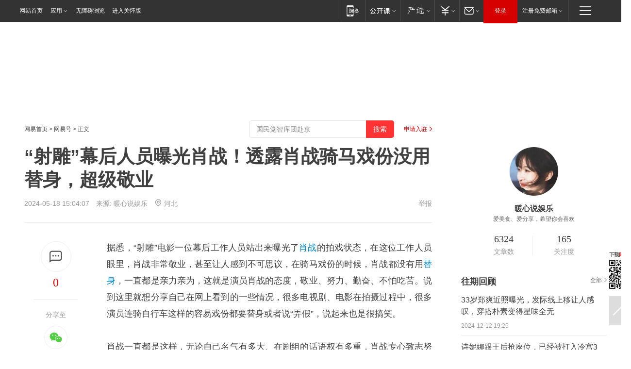

--- FILE ---
content_type: text/html; charset=utf-8
request_url: https://www.163.com/dy/article/J2FSK12N0556502C.html?f=post2020_dy_recommends
body_size: 29970
content:
<!DOCTYPE HTML>

<html id="ne_wrap" data-publishtime="2024-05-18 15:04:07" version="20220428" data-category="娱乐">
<head>
    <script>
        var hideOuterSearch="0",getReferFrom=function(){var t,e=[{test:/https?:\/\/www\.163\.com[^\/]*?$/i,val:"163_index",type:"url"},{test:/https?\:\/\/.*\.163\.com(?:\/news\/(?:a|d|article)\/|(?:\/[^\/]+)?\/[0-9]{2}\/[0-9]{4}\/[0-9]{2}\/|(?:\/v2)?\/article\/(?:detail\/)?)([^\.\/]+)\.html.*/i,val:"163_doc",type:"url"},{test:/https?:\/\/.*\.163\.com\/(?:news\/v\/|v\/video\/|static\/[0-9]{1}\/|paike\/.*\/)([^\.\/]+)\.html.*/i,val:"163_video",type:"url"},{test:/163\.com$/i,val:"163",type:"domain"},{test:/baidu\.com$/i,val:"baidu",type:"domain"},{test:/sm\.cn$/i,val:"sm",type:"domain"},{test:/sogou\.com$/i,val:"sogou",type:"domain"},{test:/so\.com$/i,val:"360",type:"domain"},{test:/google/i,val:"google",type:"domain"},{test:/bing/i,val:"bing",type:"domain"},{test:/weibo/i,val:"weibo",type:"domain"},{test:/toutiao/i,val:"toutiao",type:"domain"}],i=document.referrer,o="",a="";if(i&&(o=(t=i.match(/^([hH][tT]{2}[pP]:\/\/|[hH][tT]{2}[pP][sS]:\/\/)([^\/]+).*?/))&&t[2]?t[2]:o),o){a=o;for(var r,s=0;s<e.length;s++)if((r=e[s]).test.test("url"===r.type?location.href:o)){a=r.val;break}}return a};function isTargetRefer(t){return!!t&&("baidu"===t||"toutiao"===t||"sm"===t||"google"===t||"360"===t||"sogou"===t||"bing"===t)}isTargetRefer(getReferFrom())&&hideOuterSearch&&"1"===hideOuterSearch&&(window.location.href="https://www.163.com/search?keyword=“射雕”幕后人员曝光肖战！透露肖战骑马戏份没用替身，超级敬业");
    </script>
    <title>“射雕”幕后人员曝光肖战！透露肖战骑马戏份没用替身，超级敬业|小说家|射雕英雄传|实力派演员_网易订阅</title>
    <meta name="keywords" content="肖战,替身,小说家,射雕英雄传,实力派演员"/>
    <meta name="description" content="“射雕”幕后人员曝光肖战！透露肖战骑马戏份没用替身，超级敬业,肖战,替身,小说家,射雕英雄传,实力派演员"/>
    <meta name="author" content="网易">
    <meta name="Copyright" content="网易版权所有">
    <link rel="apple-touch-icon" href="https://static.ws.126.net/163/f2e/common/share-icon.png">
    <meta name="msapplication-TileImage" content="https://static.ws.126.net/163/f2e/common/share-icon.png">
    <link rel="mask-icon" href="https://static.ws.126.net/163/f2e/common/share-icon.png">
    <base target="_blank"><!--[if lte IE 6]></base><![endif]-->
    <meta http-equiv="expires" content="0">
    <meta http-equiv="Cache-Control" content="no-transform"/>
    <meta http-equiv="Cache-Control" content="no-siteapp" />
    <meta http-equiv="x-ua-compatible" content="ie=edge">
    <meta property="og:type" content="news">
    <meta property="og:title" content="“射雕”幕后人员曝光肖战！透露肖战骑马戏份没用替身，超级敬业">
    <meta property="og:description" content="“射雕”幕后人员曝光肖战！透露肖战骑马戏份没用替身，超级敬业,肖战,替身,小说家,射雕英雄传,实力派演员">
    <meta property="og:url" content="https://www.163.com/dy/article/J2FSK12N0556502C.html">
    <meta property="article:author" content="网易">
    <meta property="article:published_time" content="2024-05-18T15:04:07+08:00">
    <meta name="referrer" content="always">
    <link rel="alternate" media="only screen and(max-width: 640px)" href="https://m.163.com/dy/article/J2FSK12N0556502C.html">
    <link rel="canonical" href="https://www.163.com/dy/article/J2FSK12N0556502C.html">
    <meta name="mobile-agent" content="format=html5; url=https://m.163.com/dy/article/J2FSK12N0556502C.html">
    <meta name="mobile-agent" content="format=xhtml; url=https://m.163.com/dy/article/J2FSK12N0556502C.html">
    <meta name="mobile-agent" content="format=wml; url=https://m.163.com/dy/article/J2FSK12N0556502C.html">
    <script src="https://static.ws.126.net/163/f2e/product/post2020_dy/static/redirect3.1.js?v=20231222" async="async"></script>
    <!--[if lt IE 9]>
    <script type="text/javascript" src="https://static.ws.126.net/163/f2e/post_nodejs/libs/js/html5shiv.min.js"></script><script type="text/javascript" src="https://static.ws.126.net/163/f2e/post_nodejs/libs/js/respond.min.js"></script>
    <![endif]-->
    <script src="https://static.ws.126.net/utf8/assets/js/jquery-1.10.2.min.js"></script>
    <script>jQuery.ajaxSettings.cache = true</script>
    
    <script>(function(){var bp=document.createElement('script');var curProtocol=window.location.protocol.split(':')[0];if(curProtocol==='https'){bp.src='https://zz.bdstatic.com/linksubmit/push.js'}else{bp.src='http://push.zhanzhang.baidu.com/push.js'}var s=document.getElementsByTagName("script")[0];s.parentNode.insertBefore(bp,s)})();;(function(){
var el = document.createElement("script");
el.src = "https://lf1-cdn-tos.bytegoofy.com/goofy/ttzz/push.js?de70e43cfa5b194e21ef889e98d7123a7deb9487dce7ed62313212129c4244a219d1c501ebd3301f5e2290626f5b53d078c8250527fa0dfd9783a026ff3cf719";
el.id = "ttzz";
var s = document.getElementsByTagName("script")[0];
s.parentNode.insertBefore(el, s);
})(window);</script>
    
    <!--include virtual="/special/ntes_common_model/post_dy_css.html" -->
      <script src="https://static.ws.126.net/163/f2e/libs/hls.min.js"></script>
    <link href="https://static.ws.126.net/163/f2e/product/post2020_dy/static/css/main.cee60e51.css" rel="stylesheet">
</head>
<body aria-url="https://www.163.com/dy/article/J2FSK12N0556502C_pdya11y.html" class="float_ad_flag">
    <!-- header -->
    <link rel="stylesheet" href="https://static.ws.126.net/163/f2e/commonnav2019/css/commonnav_headcss-fad753559b.css"/>
<!-- urs -->
<script _keep="true" src="https://urswebzj.nosdn.127.net/webzj_cdn101/message.js" type="text/javascript"></script>
<div class="ntes_nav_wrap" id="js_N_NTES_wrap">
  <div class="ntes-nav" id="js_N_nav">
    <div class="ntes-nav-main clearfix">
            <div class="c-fl" id="js_N_nav_left">
        <a class="ntes-nav-index-title ntes-nav-entry-wide c-fl" href="https://www.163.com/" title="网易首页">网易首页</a>
        <!-- 应用 -->
        <div class="js_N_navSelect ntes-nav-select ntes-nav-select-wide ntes-nav-app  c-fl">
          <a href="https://www.163.com/#f=topnav" class="ntes-nav-select-title ntes-nav-entry-bgblack JS_NTES_LOG_FE">应用
            <em class="ntes-nav-select-arr"></em>
          </a>
          <div class="ntes-nav-select-pop">
            <ul class="ntes-nav-select-list clearfix">
              <li>
                <a href="https://m.163.com/newsapp/#f=topnav">
                  <span>
                    <em class="ntes-nav-app-newsapp">网易新闻</em>
                  </span>
                </a>
              </li>
              <li>
                <a href="https://open.163.com/#f=topnav">
                  <span>
                    <em class="ntes-nav-app-open">网易公开课</em>
                  </span>
                </a>
              </li>
              <li>
                <a href="https://hongcai.163.com/?from=pcsy-button">
                  <span>
                    <em class="ntes-nav-app-hongcai">网易红彩</em>
                  </span>
                </a>
              </li>
              <li>
                <a href="https://u.163.com/aosoutbdbd8">
                  <span>
                    <em class="ntes-nav-app-yanxuan">网易严选</em>
                  </span>
                </a>
              </li>
              <li>
                <a href="https://mail.163.com/client/dl.html?from=mail46">
                  <span>
                    <em class="ntes-nav-app-mail">邮箱大师</em>
                  </span>
                </a>
              </li>
              <li class="last">
                <a href="https://study.163.com/client/download.htm?from=163app&utm_source=163.com&utm_medium=web_app&utm_campaign=business">
                  <span>
                    <em class="ntes-nav-app-study">网易云课堂</em>
                  </span>
                </a>
              </li>
            </ul>
          </div>
        </div>
      </div>
      <div class="c-fr">
        <!-- 片段开始 -->
        <div class="ntes-nav-quick-navigation">
          <a rel="noreferrer"class="ntes-nav-quick-navigation-btn" id="js_N_ntes_nav_quick_navigation_btn" target="_self">
            <em>快速导航
              <span class="menu1"></span>
              <span class="menu2"></span>
              <span class="menu3"></span>
            </em>
          </a>
          <div class="ntes-quicknav-pop" id="js_N_ntes_quicknav_pop">
            <div class="ntes-quicknav-list">
              <div class="ntes-quicknav-content">
                <ul class="ntes-quicknav-column ntes-quicknav-column-1">
                  <li>
                    <h3>
                      <a href="https://news.163.com">新闻</a>
                    </h3>
                  </li>
                  <li>
                    <a href="https://news.163.com/domestic">国内</a>
                  </li>
                  <li>
                    <a href="https://news.163.com/world">国际</a>
                  </li>
                  <li>
                    <a href="https://news.163.com/special/wangsansanhome/">王三三</a>
                  </li>
                </ul>
                <ul class="ntes-quicknav-column ntes-quicknav-column-2">
                  <li>
                    <h3>
                      <a href="https://sports.163.com">体育</a>
                    </h3>
                  </li>
                  <li>
                    <a href="https://sports.163.com/nba">NBA</a>
                  </li>
                  <li>
                    <a href="https://sports.163.com/cba">CBA</a>
                  </li>
                  <li>
                    <a href="https://sports.163.com/allsports">综合</a>
                  </li>
                  <li>
                    <a href="https://sports.163.com/zc">中超</a>
                  </li>
                  <li>
                    <a href="https://sports.163.com/world">国际足球</a>
                  </li>
                  <li>
                    <a href="https://sports.163.com/yc">英超</a>
                  </li>
                  <li>
                    <a href="https://sports.163.com/xj">西甲</a>
                  </li>
                  <li>
                    <a href="https://sports.163.com/yj">意甲</a>
                  </li>
                </ul>
                <ul class="ntes-quicknav-column ntes-quicknav-column-3">
                  <li>
                    <h3>
                      <a href="https://ent.163.com">娱乐</a>
                    </h3>
                  </li>
                  <li>
                    <a href="https://ent.163.com/star">明星</a>
                  </li>
                  <li>
                    <a href="https://ent.163.com/movie">电影</a>
                  </li>
                  <li>
                    <a href="https://ent.163.com/tv">电视</a>
                  </li>
                  <li>
                    <a href="https://ent.163.com/music">音乐</a>
                  </li>
                  <li>
                    <a href="https://ent.163.com/special/fmgs/">封面故事</a>
                  </li>
                </ul>
                <ul class="ntes-quicknav-column ntes-quicknav-column-4">
                  <li>
                    <h3>
                      <a href="https://money.163.com">财经</a>
                    </h3>
                  </li>
                  <li>
                    <a href="https://money.163.com/stock">股票</a>
                  </li>
                  <li>
                    <a href="https://money.163.com/special/caijingyuanchuang/">原创</a>
                  </li>
                  <li>
                    <a href="https://money.163.com/special/wycjzk-pc/">智库</a>
                  </li>
                </ul>
                <ul class="ntes-quicknav-column ntes-quicknav-column-5">
                  <li>
                    <h3>
                      <a href="https://auto.163.com">汽车</a>
                    </h3>
                  </li>
                  <li>
                    <a href="https://auto.163.com/buy">购车</a>
                  </li>
                  <li>
                    <a href="http://product.auto.163.com">车型库</a>
                  </li>
                </ul>
                <ul class="ntes-quicknav-column ntes-quicknav-column-6">
                  <li>
                    <h3>
                      <a href="https://tech.163.com">科技</a>
                    </h3>
                  </li>
                  <li>
                    <a href="https://tech.163.com/smart/">网易智能</a>
                  </li>
                  <li>
                    <a href="https://tech.163.com/special/S1554800475317/">原创</a>
                  </li>
                  <li>
                    <a href="https://tech.163.com/it">IT</a>
                  </li>
                  <li>
                    <a href="https://tech.163.com/internet">互联网</a>
                  </li>
                  <li>
                    <a href="https://tech.163.com/telecom/">通信</a>
                  </li>
                </ul>
                <ul class="ntes-quicknav-column ntes-quicknav-column-7">
                  <li>
                    <h3>
                      <a href="https://fashion.163.com">时尚</a>
                    </h3>
                  </li>
                  <li>
                    <a href="https://fashion.163.com/art">艺术</a>
                  </li>
                  <li>
                    <a href="https://travel.163.com">旅游</a>
                  </li>
                </ul>
                <ul class="ntes-quicknav-column ntes-quicknav-column-8">
                  <li>
                    <h3>
                      <a href="https://mobile.163.com">手机</a>
                      <span>/</span>
                      <a href="https://digi.163.com/">数码</a>
                    </h3>
                  </li>
                  <li>
                    <a href="https://mobile.163.com/special/jqkj_list/">惊奇科技</a>
                  </li>
                  <li>
                    <a href="https://mobile.163.com/special/cpshi_list/">易评机</a>
                  </li>
                  <li>
                    <a href="https://hea.163.com/">家电</a>
                  </li>
                </ul>
                <ul class="ntes-quicknav-column ntes-quicknav-column-9">
                  <li>
                    <h3>
                      <a href="https://house.163.com">房产</a>
                      <span>/</span>
                      <a href="https://home.163.com">家居</a>
                    </h3>
                  </li>
                  <li>
                    <a href="https://bj.house.163.com">北京房产</a>
                  </li>
                  <li>
                    <a href="https://sh.house.163.com">上海房产</a>
                  </li>
                  <li>
                    <a href="https://gz.house.163.com">广州房产</a>
                  </li>
                  <li>
                    <a href="https://xf.house.163.com/">楼盘库</a>
                  </li>
                  <li>
                    <a href="https://designer.home.163.com/search">设计师库</a>
                  </li>
                  <li>
                    <a href="https://photo.home.163.com/">案例库</a>
                  </li>
                </ul>
                <ul class="ntes-quicknav-column ntes-quicknav-column-11">
                  <li>
                    <h3>
                      <a href="https://edu.163.com">教育</a>
                    </h3>
                  </li>
                  <li>
                    <a href="https://edu.163.com/liuxue">留学</a>
                  </li>
                  <li>
                    <a href="https://edu.163.com/gaokao">高考</a>
                  </li>
                </ul>
                <div class="ntes-nav-sitemap">
                  <a href="https://sitemap.163.com/">
                    <i></i>查看网易地图</a>
                </div>
              </div>
            </div>
          </div>
        </div>
        <div class="c-fr">
          <div class="c-fl" id="js_N_navLoginBefore">
            <div id="js_N_navHighlight" class="js_loginframe ntes-nav-login ntes-nav-login-normal">
              <a href="https://reg.163.com/" class="ntes-nav-login-title" id="js_N_nav_login_title">登录</a>
              <div class="ntes-nav-loginframe-pop" id="js_N_login_wrap">
                <!--加载登陆组件-->
              </div>
            </div>
            <div class="js_N_navSelect ntes-nav-select ntes-nav-select-wide  JS_NTES_LOG_FE c-fl">
              <a class="ntes-nav-select-title ntes-nav-select-title-register" href="https://mail.163.com/register/index.htm?from=163navi&regPage=163">注册免费邮箱
                <em class="ntes-nav-select-arr"></em>
              </a>
              <div class="ntes-nav-select-pop">
                <ul class="ntes-nav-select-list clearfix" style="width:210px;">
                  <li>
                    <a href="https://reg1.vip.163.com/newReg1/reg?from=new_topnav&utm_source=new_topnav">
                      <span style="width:190px;">注册VIP邮箱（特权邮箱，付费）</span>
                    </a>
                  </li>
                  <li class="last JS_NTES_LOG_FE">
                    <a href="https://mail.163.com/client/dl.html?from=mail46">
                      <span style="width:190px;">免费下载网易官方手机邮箱应用</span>
                    </a>
                  </li>
                </ul>
              </div>
            </div>
          </div>
          <div class="c-fl" id="js_N_navLoginAfter" style="display:none">
            <div id="js_N_logined_warp" class="js_N_navSelect ntes-nav-select ntes-nav-logined JS_NTES_LOG_FE">
              <a class="ntes-nav-select-title ntes-nav-logined-userinfo">
                <span id="js_N_navUsername" class="ntes-nav-logined-username"></span>
                <em class="ntes-nav-select-arr"></em>
              </a>
              <div id="js_login_suggest_wrap" class="ntes-nav-select-pop">
                <ul id="js_logined_suggest" class="ntes-nav-select-list clearfix"></ul>
              </div>
            </div>
            <a class="ntes-nav-entry-wide c-fl" target="_self" id="js_N_navLogout">安全退出</a>
          </div>
        </div>

        <ul class="ntes-nav-inside">
          <li>
            <div class="js_N_navSelect ntes-nav-select c-fl">
              <a href="https://www.163.com/newsapp/#f=163nav" class="ntes-nav-mobile-title ntes-nav-entry-bgblack">
                <em class="ntes-nav-entry-mobile">移动端</em>
              </a>
              <div class="qrcode-img">
                <a href="https://www.163.com/newsapp/#f=163nav">
                  <img src="//static.ws.126.net/f2e/include/common_nav/images/topapp.jpg">
                </a>
              </div>
            </div>
          </li>
          <li>
            <div class="js_N_navSelect ntes-nav-select c-fl">
              <a id="js_love_url" href="https://open.163.com/#ftopnav0" class="ntes-nav-select-title ntes-nav-select-title-huatian ntes-nav-entry-bgblack">
                <em class="ntes-nav-entry-huatian">网易公开课</em>
                <em class="ntes-nav-select-arr"></em>
                <span class="ntes-nav-msg">
                  <em class="ntes-nav-msg-num"></em>
                </span>
              </a>
              <div class="ntes-nav-select-pop ntes-nav-select-pop-huatian">
                <ul class="ntes-nav-select-list clearfix">
                  <li>
                    <a href="https://open.163.com/ted/#ftopnav1">
                      <span>TED</span>
                    </a>
                  </li>
                  <li>
                    <a href="https://open.163.com/cuvocw/#ftopnav2">
                      <span>中国大学视频公开课</span>
                    </a>
                  </li>
                  <li>
                    <a href="https://open.163.com/ocw/#ftopnav3">
                      <span>国际名校公开课</span>
                    </a>
                  </li>
                  <li>
                    <a href="https://open.163.com/appreciation/#ftopnav4">
                      <span>赏课·纪录片</span>
                    </a>
                  </li>
                  <li>
                    <a href="https://vip.open.163.com/#ftopnav5">
                      <span>付费精品课程</span>
                    </a>
                  </li>
                  <li>
                    <a href="https://open.163.com/special/School/beida.html#ftopnav6">
                      <span>北京大学公开课</span>
                    </a>
                  </li>
                  <li class="last">
                    <a href="https://open.163.com/newview/movie/courseintro?newurl=ME7HSJR07#ftopnav7">
                      <span>英语课程学习</span>
                    </a>
                  </li>
                </ul>
              </div>
            </div>
          </li>
          <li>
            <div class="js_N_navSelect ntes-nav-select c-fl">
              <a id="js_lofter_icon_url" href="https://you.163.com/?from=web_fc_menhu_xinrukou_1" class="ntes-nav-select-title ntes-nav-select-title-lofter ntes-nav-entry-bgblack">
                <em class="ntes-nav-entry-lofter">网易严选</em>
                <em class="ntes-nav-select-arr"></em>
                <span class="ntes-nav-msg" id="js_N_navLofterMsg">
                  <em class="ntes-nav-msg-num"></em>
                </span>
              </a>
              <div class="ntes-nav-select-pop ntes-nav-select-pop-lofter">
                <ul id="js_lofter_pop_url" class="ntes-nav-select-list clearfix">
                  <li>
                    <a href="https://act.you.163.com/act/pub/ABuyLQKNmKmK.html?from=out_ynzy_xinrukou_2">
                      <span>新人特价</span>
                    </a>
                  </li>
                  <li>
                    <a href="https://you.163.com/topic/v1/pub/Pew1KBH9Au.html?from=out_ynzy_xinrukou_3">
                      <span>9.9专区</span>
                    </a>
                  </li>
                  <li>
                    <a href="https://you.163.com/item/newItemRank?from=out_ynzy_xinrukou_4">
                      <span>新品热卖</span>
                    </a>
                  </li>
                  <li>
                    <a href="https://you.163.com/item/recommend?from=out_ynzy_xinrukou_5">
                      <span>人气好物</span>
                    </a>
                  </li>
                  <li>
                    <a href="https://you.163.com/item/list?categoryId=1005000&from=out_ynzy_xinrukou_7">
                      <span>居家生活</span>
                    </a>
                  </li>
                  <li>
                    <a href="https://you.163.com/item/list?categoryId=1010000&from=out_ynzy_xinrukou_8">
                      <span>服饰鞋包</span>
                    </a>
                  </li>
                  <li>
                    <a href="https://you.163.com/item/list?categoryId=1011000&from=out_ynzy_xinrukou_9">
                      <span>母婴亲子</span>
                    </a>
                  </li>
                  <li class="last">
                    <a href="https://you.163.com/item/list?categoryId=1005002&from=out_ynzy_xinrukou_10">
                      <span>美食酒水</span>
                    </a>
                  </li>
                </ul>
              </div>
            </div>
          </li>
          <li>
            <div class="js_N_navSelect ntes-nav-select c-fl">
              <a href="https://ecard.163.com/" class="ntes-nav-select-title
        ntes-nav-select-title-money ntes-nav-entry-bgblack">
                <em class="ntes-nav-entry-money">支付</em>
                <em class="ntes-nav-select-arr"></em>
              </a>
              <div class="ntes-nav-select-pop ntes-nav-select-pop-temp">
                <ul class="ntes-nav-select-list clearfix">
                  <li>
                    <a href="https://ecard.163.com/#f=topnav">
                      <span>一卡通充值</span>
                    </a>
                  </li>
                  <li>
                    <a href="https://ecard.163.com/script/index#f=topnav">
                      <span>一卡通购买</span>
                    </a>
                  </li>
                  <li>
                    <a href="https://epay.163.com/">
                      <span>我的网易支付</span>
                    </a>
                  </li>
                  <li class="last">
                    <a href="https://globalpay.163.com/home">
                      <span>网易跨境支付</span>
                    </a>
                  </li>
                </ul>
              </div>
            </div>
          </li>
          <li>
            <div class="js_N_navSelect ntes-nav-select c-fl">
              <a id="js_mail_url" rel="noreferrer"class="ntes-nav-select-title
        ntes-nav-select-title-mail ntes-nav-entry-bgblack">
                <em class="ntes-nav-entry-mail">邮箱</em>
                <em class="ntes-nav-select-arr"></em>
                <span class="ntes-nav-msg" id="js_N_navMailMsg">
                  <em class="ntes-nav-msg-num" id="js_N_navMailMsgNum"></em>
                </span>
              </a>
              <div class="ntes-nav-select-pop ntes-nav-select-pop-mail">
                <ul class="ntes-nav-select-list clearfix">
                  <li>
                    <a href="https://email.163.com/#f=topnav">
                      <span>免费邮箱</span>
                    </a>
                  </li>
                  <li>
                    <a href="https://vipmail.163.com/#f=topnav">
                      <span>VIP邮箱</span>
                    </a>
                  </li>
                  <li>
                    <a href="https://qiye.163.com/?from=NetEase163top">
                      <span>企业邮箱</span>
                    </a>
                  </li>
                  <li>
                    <a href="https://mail.163.com/register/index.htm?from=ntes_nav&regPage=163">
                      <span>免费注册</span>
                    </a>
                  </li>
                  <li class="last">
                    <a href="https://mail.163.com/dashi/dlpro.html?from=mail46">
                      <span>客户端下载</span>
                    </a>
                  </li>
                </ul>
              </div>
            </div>
          </li>
        </ul>
      </div>
    </div>
  </div>
</div>
<script src="https://static.ws.126.net/163/f2e/commonnav2019/js/commonnav_headjs-8e9e7c8602.js"></script>
    <!-- content -->
    <div class="wrapper clearfix" id="contain" data-wemediaid="W5898513091930403733" data-docid="J2FSK12N0556502C" data-ptime="2024-05-18 15:04:07" data-hidead="false"  data-h-account="-"  data-ispay="false" data-adv="">
        
        <div class="post_area post_columnad_top" data-adid="article_dy_column_1" style="margin-top: 30px; height:125px;">
            <!-- 网易号文章通发页顶部通栏 -->
<div style="position:relative;">
<div class="at_item common_ad_item top_ad_column" adType="topColumnAd" normalw="1200" normalh="125" requestUrl="https://nex.163.com/q?app=7BE0FC82&c=dyarticle&l=11&site=netease&affiliate=163&cat=dyarticle&type=column1200x125&location=1"></div>
<a href="javascript:;" target="_self" class="ad_hover_href"></a>
</div>
        </div>
        
        <div class="post_main">
            
            <!-- crumb -->
            <div class="post_crumb">
                <a href="https://www.163.com/">网易首页</a> &gt; <a href="https://dy.163.com/">网易号</a> &gt; 正文
                <a class="to_reg" href="https://dy.163.com/wemedia/index.html">申请入驻</a>
				<div id="netease_search"  style=" margin: -12px 20px 0 0; vertical-align: top; float:right;"></div>
              	<script>window.UID_TARGET = ['0', '1', '2', '3', '4', '5', '6', '7']</script>
				<script src="https://static.ws.126.net/163/f2e/modules/search2022/search2022.cdbc9331.js" async></script>
            </div>
            
            
            <h1 class="post_title">“射雕”幕后人员曝光肖战！透露肖战骑马戏份没用替身，超级敬业</h1>
            <!--keywordsList beigin-->
            
            <!--keywordsList end-->
            <!-- 来源 -->
            <div class="post_info">
                
                    
                      2024-05-18 15:04:07　来源: <a href="https://www.163.com/dy/media/T1692321957520.html">暖心说娱乐</a>
                    <img src="https://static.ws.126.net/163/f2e/dy_media/dy_media/static/images/ipLocation.f6d00eb.svg" style="vertical-align: top;margin: -7px 0 0 6px;">河北
                    
                
                &nbsp;<a href="https://www.163.com/special/0077jt/tipoff.html?title=%E2%80%9C%E5%B0%84%E9%9B%95%E2%80%9D%E5%B9%95%E5%90%8E%E4%BA%BA%E5%91%98%E6%9B%9D%E5%85%89%E8%82%96%E6%88%98%EF%BC%81%E9%80%8F%E9%9C%B2%E8%82%96%E6%88%98%E9%AA%91%E9%A9%AC%E6%88%8F%E4%BB%BD%E6%B2%A1%E7%94%A8%E6%9B%BF%E8%BA%AB%EF%BC%8C%E8%B6%85%E7%BA%A7%E6%95%AC%E4%B8%9A" target="_blank" class="post_jubao">举报</a>
            </div>
            <div class="post_content" id="content" data-cover="">
                <div class="post_top">
                    
                    <div class="post_top_tie">
                        <a class="post_top_tie_icon" target="_self" href="#post_comment_area" title="快速发贴"></a>
                        <a class="post_top_tie_count js-tielink js-tiejoincount" href="#" title="点击查看跟贴">0</a>
                    </div>
                    
                    <div class="post_top_share">
                        <span class="post_top_share_title">分享至</span>
                        <ul class="post_share">
                            <li class="share_weixin js_weixin">
                                <a href="javascript:;" target="_self"><i title="分享到微信"></i></a>
                            </li>
                            <li class="share_weibo js_share" data-type="weibo">
                                <a href="javascript:;" target="_self"><i title="分享到新浪微博"></i></a>
                            </li>
                            <li class="share_qzone js_share" data-type="qzone">
                                <a href="javascript:;" target="_self"><i title="分享到QQ空间"></i></a>
                            </li>
                        </ul>
                        <div class="js_qrcode_wrap hidden" id="js_qrcode_top">
                            <div class="js_qrcode_arr"></div>
                            <a href="javascript:;" target="_self" class="js_qrcode_close" title="关闭"></a>
                            <div class="js_qrcode_img js_share_qrcode"></div>
                            <p>用微信扫码二维码</p>
                            <p>分享至好友和朋友圈</p>
                        </div>
                    </div>
                </div>
                
                <div class="post_body">
                    <p id="2NF54HU3">据悉，“射雕”电影一位幕后工作人员站出来曝光了<a target="_blank" href="https://ent.163.com/keywords/8/9/80966218/1.html">肖战</a>的拍戏状态，在这位工作人员眼里，肖战非常敬业，甚至让人感到不可思议，在骑马戏份的时候，肖战都没有用<a target="_blank" href="https://ent.163.com/keywords/6/f/66ff8eab/1.html">替身</a>，一直都是亲力亲为，这就是演员肖战的态度，敬业、努力、勤奋、不怕吃苦。说到这里就想分享自己在网上看到的一些情况，很多电视剧、电影在拍摄过程中，很多演员连骑自行车这样的容易戏份都要替身或者说“弄假”，说起来也是很搞笑。</p><p id="2NF54HU5">肖战一直都是这样，无论自己名气有多大、在剧组的话语权有多重，肖战专心致志努力拍戏的态度亘古不变。在肖战的拍戏途中，肯定也会遇到各种各样的困难挫折，很多人选择逃避，肖战选择迎难而上，努力克服。</p><p id="2NF54HU7">。作为优秀的<a target="_blank" href="https://ent.163.com/keywords/5/9/5b9e529b6d3e6f145458/1.html">实力派演员</a>和正能量偶像，肖战值得支持，希望肖战顺顺利利，越来越好，期待再创佳绩。</p>
                </div>
                
                
                    
                    
                <div class="post_statement">
                    <span class="bg"></span>
                    
                    <p>特别声明：以上内容(如有图片或视频亦包括在内)为自媒体平台“网易号”用户上传并发布，本平台仅提供信息存储服务。</p>
                    <p>Notice: The content above (including the pictures and videos if any) is uploaded and posted by a user of NetEase Hao, which is a social media platform and only provides information storage services.</p>
                    
                </div>
                <!-- tie -->
                <link rel="stylesheet" href="https://static.ws.126.net/163/f2e/tie-sdk/tie-2020-11b4ffc1a813dfcc799e.css">
<script>
  var loadMessageError2 = function () {
      // message加载失败降级到nginx,产品可以在load事件重新初始化
      var cdnPath = 'https://dl.reg.163.com/webzj/ngx/message.js';
      var script = document.createElement('script');
      script.src = cdnPath;
      document.body.appendChild(script);
  }
  var loadMessageError1 = function () {
      // message加载失败降级备份cdn域名,产品可以在load事件重新初始化
      var cdnPath = 'https://webzj.netstatic.net/webzj_cdn101/message4.js';
      var script = document.createElement('script');
      script.src = cdnPath;
      script.onerror = loadMessageError2
      document.body.appendChild(script);
  }  
</script>
<script onerror="loadMessageError1()" src="https://urswebzj.nosdn.127.net/webzj_cdn101/message.js"></script>
<script type="text/javascript" src="https://acstatic-dun.126.net/tool.min.js"></script>
<script type="text/javascript">
  //初始化反作弊
  var wm = null;
  // 只需初始化一次
  initWatchman({
    productNumber: 'YD00157343455660',
    onload: function (instance) {
      wm = instance
    }
  });
</script>
<script type="text/javascript" src="https://static.ws.126.net/163/f2e/tie-sdk/tie-2020-11b4ffc1a813dfcc799e.js"></script>

                <div class="tie-areas post_comment" id="post_comment_area">
                    <div id="tie"></div>
                </div>
                <script type="text/javascript" language="javascript">
                    var isShowComments = true, tieChannel = "";
                </script>
                <script>
                    (function () {
                        if (window.isShowComments === undefined) {
                            window.isShowComments = true;
                        }
                        var config = {
                            "productKey": "a2869674571f77b5a0867c3d71db5856",
                            "docId": "J2FSK12N0556502C", //"data.article.postid", "FNMG85GQ0514HDQI"
                            "target": document.getElementById("tie"),
                            "operators": ["up", "down", "reply", "share"],
                            "isShowComments": isShowComments,   //是否显示帖子列表
                            "hotSize": 3,   //热门跟贴列表 展示3 条
                            "newSize": 2,   //最新跟贴列表 展示 10 条
                            "showPaging": false, //显示分页栏
                            "submitType": "commentPage"   //新发帖子的展现形式：停留在当前页面(currentPage) | 跳转到跟贴详情页(commentPage)
                        };
                        Tie.init(config, function(data) {});
                    })();
                </script>
                <!-- next -->
                <div class="post_next hidden">
                    <div class="post_next_name"><i>/</i><span>阅读下一篇</span><i>/</i></div>
                    <h3><a id="js_next" href=""></a></h3>
                    <div class="post_next_to">
                        <a href="https://www.163.com/?f=post2020_dy">返回网易首页</a>
                        <a href="https://www.163.com/newsapp/#f=post2020_dy">下载网易新闻客户端</a>
                    </div>
                </div>
                
            </div>
            <!-- recommend -->
            <div class="post_recommends js-tab-mod" data-event="click" >
                <div class="post_recommends_titles">
                    <div class="post_recommends_title js-tab">相关推荐</div>
                    
                    <div class="post_recommends_title js-tab">热点推荐</div>
                    
                </div>
                <div class="post_recommends_ulist js-content">
                    <ul class="post_recommends_list">
                        
                        
                        
                        
                    	
                        
                        <li class="post_recommend">
                            
                            <a class="post_recommend_img" href="https://www.163.com/dy/article/KKM57DTV053469LG.html?f=post2020_dy_recommends">
                                <img src="https://nimg.ws.126.net/?url=http://cms-bucket.ws.126.net/2026/0201/e6586cd3p00t9rpvz0015c0009c0070c.png&thumbnail=140y88&quality=80&type=jpg" onerror="this.onerror=''; this.src='https://static.ws.126.net/dy/images/default180x120.jpg'">
                            </a>
                            
                            <div class="post_recommend_info">
                                <h3 class="post_recommend_title"><a href="https://www.163.com/dy/article/KKM57DTV053469LG.html?f=post2020_dy_recommends">《名侦探柯南》与辱华漫画联动 紧急声明</a></h3>
                                <p class="post_recommend_time">极目新闻 2026-02-01 10:34:47</p>
                                
                                <a href="https://www.163.com/dy/article/KKM57DTV053469LG.html?f=post2020_dy_recommends" class="post_recommend_tie">
                                    <span class="post_recommend_tie_inner">
                                        <span class="post_recommend_tie_icon">
                                            <i></i> 31860
                                        </span>
                                        <span class="post_recommend_tie_text">
                                            <em>跟贴</em> 31860
                                        </span>
                                    </span>
                                </a>
                                
                            </div>
                        </li>
                        
                        
                        
                    	
                        
                        <li class="post_recommend">
                            
                            <a class="post_recommend_img" href="https://www.163.com/dy/article/KKONPKSA0512DU6N.html?f=post2020_dy_recommends">
                                <img src="https://nimg.ws.126.net/?url=http://bjnewsrec-cv.ws.126.net/three243c46ad013j00t9t8n80069d000u00190m.jpg&thumbnail=140y88&quality=80&type=jpg" onerror="this.onerror=''; this.src='https://static.ws.126.net/dy/images/default180x120.jpg'">
                            </a>
                            
                            <div class="post_recommend_info">
                                <h3 class="post_recommend_title"><a href="https://www.163.com/dy/article/KKONPKSA0512DU6N.html?f=post2020_dy_recommends">刘炜之后，上海男篮终于迎来了新的后场核心？</a></h3>
                                <p class="post_recommend_time">新民晚报 2026-02-02 10:38:25</p>
                                
                                <a href="https://www.163.com/dy/article/KKONPKSA0512DU6N.html?f=post2020_dy_recommends" class="post_recommend_tie">
                                    <span class="post_recommend_tie_inner">
                                        <span class="post_recommend_tie_icon">
                                            <i></i> 207
                                        </span>
                                        <span class="post_recommend_tie_text">
                                            <em>跟贴</em> 207
                                        </span>
                                    </span>
                                </a>
                                
                            </div>
                        </li>
                        
                        
                        
                    	
                      	<div class="post_recommend artificial_collect_item"></div>
                    	
                        
                        <li class="post_recommend">
                            
                            <a class="post_recommend_img" href="https://www.163.com/dy/article/KKORKRD50514R9P4.html?f=post2020_dy_recommends">
                                <img src="https://nimg.ws.126.net/?url=http://cms-bucket.ws.126.net/2026/0202/ef86c754p00t9te0f001dc0009c0070c.png&thumbnail=140y88&quality=80&type=jpg" onerror="this.onerror=''; this.src='https://static.ws.126.net/dy/images/default180x120.jpg'">
                            </a>
                            
                            <div class="post_recommend_info">
                                <h3 class="post_recommend_title"><a href="https://www.163.com/dy/article/KKORKRD50514R9P4.html?f=post2020_dy_recommends">斯塔默离开上海又去了东京 英国国内有人大惑不解</a></h3>
                                <p class="post_recommend_time">澎湃新闻 2026-02-02 11:45:05</p>
                                
                                <a href="https://www.163.com/dy/article/KKORKRD50514R9P4.html?f=post2020_dy_recommends" class="post_recommend_tie">
                                    <span class="post_recommend_tie_inner">
                                        <span class="post_recommend_tie_icon">
                                            <i></i> 286
                                        </span>
                                        <span class="post_recommend_tie_text">
                                            <em>跟贴</em> 286
                                        </span>
                                    </span>
                                </a>
                                
                            </div>
                        </li>
                        
                        
                        
                    	
                      	<div class="post_recommend artificial_collect_item"></div>
                    	
                        
                        <li class="post_recommend">
                            
                            <a class="post_recommend_img" href="https://www.163.com/dy/article/KKPCQT3805345ARG.html?f=post2020_dy_recommends">
                                <img src="https://nimg.ws.126.net/?url=http://dingyue.ws.126.net/2026/0202/d3d2ac70j00t9tpo4004xd000u000k0m.jpg&thumbnail=140y88&quality=80&type=jpg" onerror="this.onerror=''; this.src='https://static.ws.126.net/dy/images/default180x120.jpg'">
                            </a>
                            
                            <div class="post_recommend_info">
                                <h3 class="post_recommend_title"><a href="https://www.163.com/dy/article/KKPCQT3805345ARG.html?f=post2020_dy_recommends">郑丽文再发声：大陆是我们的亲人</a></h3>
                                <p class="post_recommend_time">扬子晚报 2026-02-02 16:46:11</p>
                                
                                <a href="https://www.163.com/dy/article/KKPCQT3805345ARG.html?f=post2020_dy_recommends" class="post_recommend_tie">
                                    <span class="post_recommend_tie_inner">
                                        <span class="post_recommend_tie_icon">
                                            <i></i> 295
                                        </span>
                                        <span class="post_recommend_tie_text">
                                            <em>跟贴</em> 295
                                        </span>
                                    </span>
                                </a>
                                
                            </div>
                        </li>
                        
                        
                        
                    	
                        
                        <li class="post_recommend">
                            
                            <a class="post_recommend_img" href="https://www.163.com/dy/article/KKOFRRMR0512B07B.html?f=post2020_dy_recommends">
                                <img src="https://nimg.ws.126.net/?url=http://bjnewsrec-cv.ws.126.net/doccover_gen/KKOFRRMR0512B07B_cover.png&thumbnail=140y88&quality=80&type=jpg" onerror="this.onerror=''; this.src='https://static.ws.126.net/dy/images/default180x120.jpg'">
                            </a>
                            
                            <div class="post_recommend_info">
                                <h3 class="post_recommend_title"><a href="https://www.163.com/dy/article/KKOFRRMR0512B07B.html?f=post2020_dy_recommends">纽约期银日内涨9%</a></h3>
                                <p class="post_recommend_time">每日经济新闻 2026-02-02 08:19:11</p>
                                
                                <a href="https://www.163.com/dy/article/KKOFRRMR0512B07B.html?f=post2020_dy_recommends" class="post_recommend_tie">
                                    <span class="post_recommend_tie_inner">
                                        <span class="post_recommend_tie_icon">
                                            <i></i> 159
                                        </span>
                                        <span class="post_recommend_tie_text">
                                            <em>跟贴</em> 159
                                        </span>
                                    </span>
                                </a>
                                
                            </div>
                        </li>
                        
                        
                        
                    	
                      	<div class="post_recommend artificial_collect_item"></div>
                    	
                        
                        <li class="post_recommend">
                            
                            <a class="post_recommend_img" href="https://www.163.com/news/article/KKPCDJAK0001899O.html?f=post2020_dy_recommends">
                                <img src="https://nimg.ws.126.net/?url=http://cms-bucket.ws.126.net/2026/0202/8093ccd5p00t9tpz800bhc0009c0070c.png&thumbnail=140y88&quality=80&type=jpg" onerror="this.onerror=''; this.src='https://static.ws.126.net/dy/images/default180x120.jpg'">
                            </a>
                            
                            <div class="post_recommend_info">
                                <h3 class="post_recommend_title"><a href="https://www.163.com/news/article/KKPCDJAK0001899O.html?f=post2020_dy_recommends">模特控诉爱泼斯坦聚会吃人后消失</a></h3>
                                <p class="post_recommend_time">北京日报 2026-02-02 16:45:21</p>
                                
                                <a href="https://www.163.com/news/article/KKPCDJAK0001899O.html?f=post2020_dy_recommends" class="post_recommend_tie">
                                    <span class="post_recommend_tie_inner">
                                        <span class="post_recommend_tie_icon">
                                            <i></i> 254
                                        </span>
                                        <span class="post_recommend_tie_text">
                                            <em>跟贴</em> 254
                                        </span>
                                    </span>
                                </a>
                                
                            </div>
                        </li>
                        
                        
                        
                    	
                      	<div class="post_recommend artificial_collect_item"></div>
                    	
                        
                        <li class="post_recommend">
                            
                            <a class="post_recommend_img" href="https://www.163.com/dy/article/KKOCQM010512B07B.html?f=post2020_dy_recommends">
                                <img src="https://nimg.ws.126.net/?url=http://bjnewsrec-cv.ws.126.net/doccover_gen/KKOCQM010512B07B_cover.png&thumbnail=140y88&quality=80&type=jpg" onerror="this.onerror=''; this.src='https://static.ws.126.net/dy/images/default180x120.jpg'">
                            </a>
                            
                            <div class="post_recommend_info">
                                <h3 class="post_recommend_title"><a href="https://www.163.com/dy/article/KKOCQM010512B07B.html?f=post2020_dy_recommends">现货白银日内跌幅扩大至10%，报76.89美元/盎司</a></h3>
                                <p class="post_recommend_time">每日经济新闻 2026-02-02 07:26:07</p>
                                
                                <a href="https://www.163.com/dy/article/KKOCQM010512B07B.html?f=post2020_dy_recommends" class="post_recommend_tie">
                                    <span class="post_recommend_tie_inner">
                                        <span class="post_recommend_tie_icon">
                                            <i></i> 932
                                        </span>
                                        <span class="post_recommend_tie_text">
                                            <em>跟贴</em> 932
                                        </span>
                                    </span>
                                </a>
                                
                            </div>
                        </li>
                        
                        
                        
                    	
                        
                        <li class="post_recommend">
                            
                            <a class="post_recommend_img" href="https://www.163.com/dy/article/KKOT9L2A0534A4SC.html?f=post2020_dy_recommends">
                                <img src="https://nimg.ws.126.net/?url=http://cms-bucket.ws.126.net/2026/0202/0672cc0dp00t9tidz001wc0009c0070c.png&thumbnail=140y88&quality=80&type=jpg" onerror="this.onerror=''; this.src='https://static.ws.126.net/dy/images/default180x120.jpg'">
                            </a>
                            
                            <div class="post_recommend_info">
                                <h3 class="post_recommend_title"><a href="https://www.163.com/dy/article/KKOT9L2A0534A4SC.html?f=post2020_dy_recommends">特斯拉：第三代特斯拉人形机器人即将亮相</a></h3>
                                <p class="post_recommend_time">界面新闻 2026-02-02 12:13:55</p>
                                
                                <a href="https://www.163.com/dy/article/KKOT9L2A0534A4SC.html?f=post2020_dy_recommends" class="post_recommend_tie">
                                    <span class="post_recommend_tie_inner">
                                        <span class="post_recommend_tie_icon">
                                            <i></i> 882
                                        </span>
                                        <span class="post_recommend_tie_text">
                                            <em>跟贴</em> 882
                                        </span>
                                    </span>
                                </a>
                                
                            </div>
                        </li>
                        
                        
                        
                    	
                      	<div class="post_recommend artificial_collect_item"></div>
                    	
                        
                        <li class="post_recommend">
                            
                            <a class="post_recommend_img" href="https://www.163.com/dy/article/KKOKELIF0514D3J0.html?f=post2020_dy_recommends">
                                <img src="https://nimg.ws.126.net/?url=http://bjnewsrec-cv.ws.126.net/three1341052fac4j00t9t5eo000vd000hs00bhg.jpg&thumbnail=140y88&quality=80&type=jpg" onerror="this.onerror=''; this.src='https://static.ws.126.net/dy/images/default180x120.jpg'">
                            </a>
                            
                            <div class="post_recommend_info">
                                <h3 class="post_recommend_title"><a href="https://www.163.com/dy/article/KKOKELIF0514D3J0.html?f=post2020_dy_recommends">企业称为了环保只让新能源车进厂卸货，国六货车被迫在门口排队换上电动车头，每次花200到400元</a></h3>
                                <p class="post_recommend_time">重案组37号 2026-02-02 09:39:22</p>
                                
                                <a href="https://www.163.com/dy/article/KKOKELIF0514D3J0.html?f=post2020_dy_recommends" class="post_recommend_tie">
                                    <span class="post_recommend_tie_inner">
                                        <span class="post_recommend_tie_icon">
                                            <i></i> 2036
                                        </span>
                                        <span class="post_recommend_tie_text">
                                            <em>跟贴</em> 2036
                                        </span>
                                    </span>
                                </a>
                                
                            </div>
                        </li>
                        
                        
                        
                    	
                        
                        <li class="post_recommend">
                            
                            <a class="post_recommend_img" href="https://www.163.com/dy/article/KKOO77PU0514R9OJ.html?f=post2020_dy_recommends">
                                <img src="https://nimg.ws.126.net/?url=http://bjnewsrec-cv.ws.126.net/little60017a23149j00t9t8a0001yd000jg00cyg.jpg&thumbnail=140y88&quality=80&type=jpg" onerror="this.onerror=''; this.src='https://static.ws.126.net/dy/images/default180x120.jpg'">
                            </a>
                            
                            <div class="post_recommend_info">
                                <h3 class="post_recommend_title"><a href="https://www.163.com/dy/article/KKOO77PU0514R9OJ.html?f=post2020_dy_recommends">专家回应大年三十“消失”：正常历法现象</a></h3>
                                <p class="post_recommend_time">环球网资讯 2026-02-02 10:45:13</p>
                                
                                <a href="https://www.163.com/dy/article/KKOO77PU0514R9OJ.html?f=post2020_dy_recommends" class="post_recommend_tie">
                                    <span class="post_recommend_tie_inner">
                                        <span class="post_recommend_tie_icon">
                                            <i></i> 304
                                        </span>
                                        <span class="post_recommend_tie_text">
                                            <em>跟贴</em> 304
                                        </span>
                                    </span>
                                </a>
                                
                            </div>
                        </li>
                        
                        
                        
                    	
                        
                        <li class="post_recommend">
                            
                            <a class="post_recommend_img" href="https://www.163.com/news/article/KKO95IC10001899O.html?f=post2020_dy_recommends">
                                <img src="https://nimg.ws.126.net/?url=http://cms-bucket.ws.126.net/2026/0202/a42b326dj00t9sxgi000mc0009c0070c.jpg&thumbnail=140y88&quality=80&type=jpg" onerror="this.onerror=''; this.src='https://static.ws.126.net/dy/images/default180x120.jpg'">
                            </a>
                            
                            <div class="post_recommend_info">
                                <h3 class="post_recommend_title"><a href="https://www.163.com/news/article/KKO95IC10001899O.html?f=post2020_dy_recommends">解放军报评论员：以强烈的使命担当攻坚奋进</a></h3>
                                <p class="post_recommend_time">解放军报 2026-02-02 06:33:12</p>
                                
                                <a href="https://www.163.com/news/article/KKO95IC10001899O.html?f=post2020_dy_recommends" class="post_recommend_tie">
                                    <span class="post_recommend_tie_inner">
                                        <span class="post_recommend_tie_icon">
                                            <i></i> 361
                                        </span>
                                        <span class="post_recommend_tie_text">
                                            <em>跟贴</em> 361
                                        </span>
                                    </span>
                                </a>
                                
                            </div>
                        </li>
                        
                        
                        
                    	
                        
                        <li class="post_recommend">
                            
                            <a class="post_recommend_img" href="https://www.163.com/dy/article/KKOBKHKB05129QAF.html?f=post2020_dy_recommends">
                                <img src="https://nimg.ws.126.net/?url=http://bjnewsrec-cv.ws.126.net/little8538acd1880j00t9sf40000jd000go00crg.jpg&thumbnail=140y88&quality=80&type=jpg" onerror="this.onerror=''; this.src='https://static.ws.126.net/dy/images/default180x120.jpg'">
                            </a>
                            
                            <div class="post_recommend_info">
                                <h3 class="post_recommend_title"><a href="https://www.163.com/dy/article/KKOBKHKB05129QAF.html?f=post2020_dy_recommends">个人增值税起征点提高至1000元</a></h3>
                                <p class="post_recommend_time">南方都市报 2026-02-02 07:05:17</p>
                                
                                <a href="https://www.163.com/dy/article/KKOBKHKB05129QAF.html?f=post2020_dy_recommends" class="post_recommend_tie">
                                    <span class="post_recommend_tie_inner">
                                        <span class="post_recommend_tie_icon">
                                            <i></i> 760
                                        </span>
                                        <span class="post_recommend_tie_text">
                                            <em>跟贴</em> 760
                                        </span>
                                    </span>
                                </a>
                                
                            </div>
                        </li>
                        
                        
                        
                    	
                        
                        <li class="post_recommend">
                            
                            <a class="post_recommend_img" href="https://www.163.com/dy/article/KKOB62B60550B6IS.html?f=post2020_dy_recommends">
                                <img src="https://nimg.ws.126.net/?url=http://cms-bucket.ws.126.net/2026/0202/e271983ap00t9tkb7001tc0009c0070c.png&thumbnail=140y88&quality=80&type=jpg" onerror="this.onerror=''; this.src='https://static.ws.126.net/dy/images/default180x120.jpg'">
                            </a>
                            
                            <div class="post_recommend_info">
                                <h3 class="post_recommend_title"><a href="https://www.163.com/dy/article/KKOB62B60550B6IS.html?f=post2020_dy_recommends">便利背后暗藏风险 手机“贴一贴”可能无形中危害国家安全</a></h3>
                                <p class="post_recommend_time">大象新闻 2026-02-02 06:57:23</p>
                                
                                <a href="https://www.163.com/dy/article/KKOB62B60550B6IS.html?f=post2020_dy_recommends" class="post_recommend_tie">
                                    <span class="post_recommend_tie_inner">
                                        <span class="post_recommend_tie_icon">
                                            <i></i> 3459
                                        </span>
                                        <span class="post_recommend_tie_text">
                                            <em>跟贴</em> 3459
                                        </span>
                                    </span>
                                </a>
                                
                            </div>
                        </li>
                        
                        
                        
                    	
                        
                        <li class="post_recommend">
                            
                            <a class="post_recommend_img" href="https://www.163.com/dy/article/KKP5N55E05345ARG.html?f=post2020_dy_recommends">
                                <img src="https://nimg.ws.126.net/?url=http://dingyue.ws.126.net/2026/0202/389a8e2fj00t9tjx600dzd001xg01bim.jpg&thumbnail=140y88&quality=80&type=jpg" onerror="this.onerror=''; this.src='https://static.ws.126.net/dy/images/default180x120.jpg'">
                            </a>
                            
                            <div class="post_recommend_info">
                                <h3 class="post_recommend_title"><a href="https://www.163.com/dy/article/KKP5N55E05345ARG.html?f=post2020_dy_recommends">江苏省教育厅发布：假期不仅是孩子学业休整的驿站，更是全面发展的沃土，请理性看待校外培训，莫让假期变成“第三学期”</a></h3>
                                <p class="post_recommend_time">扬子晚报 2026-02-02 14:41:49</p>
                                
                                <a href="https://www.163.com/dy/article/KKP5N55E05345ARG.html?f=post2020_dy_recommends" class="post_recommend_tie">
                                    <span class="post_recommend_tie_inner">
                                        <span class="post_recommend_tie_icon">
                                            <i></i> 117
                                        </span>
                                        <span class="post_recommend_tie_text">
                                            <em>跟贴</em> 117
                                        </span>
                                    </span>
                                </a>
                                
                            </div>
                        </li>
                        
                        
                        
                    	
                        
                        <li class="post_recommend">
                            
                            <a class="post_recommend_img" href="https://www.163.com/dy/article/KKPR44RS0530WJIN.html?f=post2020_dy_recommends">
                                <img src="https://nimg.ws.126.net/?url=http://bjnewsrec-cv.ws.126.net/little71105fbd4b5j00t9t3sc00tjd000u000feg.jpg&thumbnail=140y88&quality=80&type=jpg" onerror="this.onerror=''; this.src='https://static.ws.126.net/dy/images/default180x120.jpg'">
                            </a>
                            
                            <div class="post_recommend_info">
                                <h3 class="post_recommend_title"><a href="https://www.163.com/dy/article/KKPR44RS0530WJIN.html?f=post2020_dy_recommends">半场战报|山东男篮36：58落后天津，球队无人得分上双</a></h3>
                                <p class="post_recommend_time">齐鲁壹点 2026-02-02 20:55:12</p>
                                
                                <a href="https://www.163.com/dy/article/KKPR44RS0530WJIN.html?f=post2020_dy_recommends" class="post_recommend_tie">
                                    <span class="post_recommend_tie_inner">
                                        <span class="post_recommend_tie_icon">
                                            <i></i> 4
                                        </span>
                                        <span class="post_recommend_tie_text">
                                            <em>跟贴</em> 4
                                        </span>
                                    </span>
                                </a>
                                
                            </div>
                        </li>
                        
                        
                        
                    	
                        
                        <li class="post_recommend">
                            
                            <a class="post_recommend_img" href="https://www.163.com/dy/article/KKOK6RJ90514R9KQ.html?f=post2020_dy_recommends">
                                <img src="https://nimg.ws.126.net/?url=http://bjnewsrec-cv.ws.126.net/little760394eab7fj00t9t4wc001nd000m800etg.jpg&thumbnail=140y88&quality=80&type=jpg" onerror="this.onerror=''; this.src='https://static.ws.126.net/dy/images/default180x120.jpg'">
                            </a>
                            
                            <div class="post_recommend_info">
                                <h3 class="post_recommend_title"><a href="https://www.163.com/dy/article/KKOK6RJ90514R9KQ.html?f=post2020_dy_recommends">NBA｜詹姆斯职业生涯首次以替补入选全明星</a></h3>
                                <p class="post_recommend_time">北青网-北京青年报 2026-02-02 09:35:06</p>
                                
                                <a href="https://www.163.com/dy/article/KKOK6RJ90514R9KQ.html?f=post2020_dy_recommends" class="post_recommend_tie">
                                    <span class="post_recommend_tie_inner">
                                        <span class="post_recommend_tie_icon">
                                            <i></i> 108
                                        </span>
                                        <span class="post_recommend_tie_text">
                                            <em>跟贴</em> 108
                                        </span>
                                    </span>
                                </a>
                                
                            </div>
                        </li>
                        
                        
                        
                    	
                        
                        <li class="post_recommend">
                            
                            <a class="post_recommend_img" href="https://www.163.com/dy/article/KKPIL79505567I2C.html?f=post2020_dy_recommends">
                                <img src="https://nimg.ws.126.net/?url=http://bjnewsrec-cv.ws.126.net/little899991ecf18j00t9tt900013d000g2007og.jpg&thumbnail=140y88&quality=80&type=jpg" onerror="this.onerror=''; this.src='https://static.ws.126.net/dy/images/default180x120.jpg'">
                            </a>
                            
                            <div class="post_recommend_info">
                                <h3 class="post_recommend_title"><a href="https://www.163.com/dy/article/KKPIL79505567I2C.html?f=post2020_dy_recommends">史上力度最大！阿里重大宣布：投入30亿！</a></h3>
                                <p class="post_recommend_time">中国能源网 2026-02-02 18:27:14</p>
                                
                                <a href="https://www.163.com/dy/article/KKPIL79505567I2C.html?f=post2020_dy_recommends" class="post_recommend_tie">
                                    <span class="post_recommend_tie_inner">
                                        <span class="post_recommend_tie_icon">
                                            <i></i> 40
                                        </span>
                                        <span class="post_recommend_tie_text">
                                            <em>跟贴</em> 40
                                        </span>
                                    </span>
                                </a>
                                
                            </div>
                        </li>
                        
                        
                        
                    	
                        
                        <li class="post_recommend">
                            
                            <a class="post_recommend_img" href="https://www.163.com/dy/article/KKOSGBC20512D3VJ.html?f=post2020_dy_recommends">
                                <img src="https://nimg.ws.126.net/?url=http://cms-bucket.ws.126.net/2026/0202/24518baap00t9td1s006dc0009c0070c.png&thumbnail=140y88&quality=80&type=jpg" onerror="this.onerror=''; this.src='https://static.ws.126.net/dy/images/default180x120.jpg'">
                            </a>
                            
                            <div class="post_recommend_info">
                                <h3 class="post_recommend_title"><a href="https://www.163.com/dy/article/KKOSGBC20512D3VJ.html?f=post2020_dy_recommends">太阳今日爆发X8.1级耀斑 为2024年10月以来最强耀斑</a></h3>
                                <p class="post_recommend_time">新京报 2026-02-02 12:00:06</p>
                                
                                <a href="https://www.163.com/dy/article/KKOSGBC20512D3VJ.html?f=post2020_dy_recommends" class="post_recommend_tie">
                                    <span class="post_recommend_tie_inner">
                                        <span class="post_recommend_tie_icon">
                                            <i></i> 323
                                        </span>
                                        <span class="post_recommend_tie_text">
                                            <em>跟贴</em> 323
                                        </span>
                                    </span>
                                </a>
                                
                            </div>
                        </li>
                        
                        
                        
                    	
                        
                        <li class="post_recommend">
                            
                            <a class="post_recommend_img" href="https://www.163.com/dy/article/KKORHDLL053469KC.html?f=post2020_dy_recommends">
                                <img src="https://nimg.ws.126.net/?url=http://bjnewsrec-cv.ws.126.net/doccover_gen/KKORHDLL053469KC_cover.png&thumbnail=140y88&quality=80&type=jpg" onerror="this.onerror=''; this.src='https://static.ws.126.net/dy/images/default180x120.jpg'">
                            </a>
                            
                            <div class="post_recommend_info">
                                <h3 class="post_recommend_title"><a href="https://www.163.com/dy/article/KKORHDLL053469KC.html?f=post2020_dy_recommends">9957.22亿元！2025年徐州市GDP官宣，距“万亿之城”还差“一点点”</a></h3>
                                <p class="post_recommend_time">现代快报 2026-02-02 11:43:12</p>
                                
                                <a href="https://www.163.com/dy/article/KKORHDLL053469KC.html?f=post2020_dy_recommends" class="post_recommend_tie">
                                    <span class="post_recommend_tie_inner">
                                        <span class="post_recommend_tie_icon">
                                            <i></i> 10
                                        </span>
                                        <span class="post_recommend_tie_text">
                                            <em>跟贴</em> 10
                                        </span>
                                    </span>
                                </a>
                                
                            </div>
                        </li>
                        
                        
                        
                    	
                        
                        <li class="post_recommend">
                            
                            <a class="post_recommend_img" href="https://www.163.com/dy/article/KKPLKEOM051492LM.html?f=post2020_dy_recommends">
                                <img src="https://nimg.ws.126.net/?url=http://bjnewsrec-cv.ws.126.net/three312c52bc423j00t9tws100rwd200ok00eag00ok00ea.jpg&thumbnail=140y88&quality=80&type=jpg" onerror="this.onerror=''; this.src='https://static.ws.126.net/dy/images/default180x120.jpg'">
                            </a>
                            
                            <div class="post_recommend_info">
                                <h3 class="post_recommend_title"><a href="https://www.163.com/dy/article/KKPLKEOM051492LM.html?f=post2020_dy_recommends">奔驰突然大范围调价</a></h3>
                                <p class="post_recommend_time">都市快报橙柿互动 2026-02-02 19:19:15</p>
                                
                                <a href="https://www.163.com/dy/article/KKPLKEOM051492LM.html?f=post2020_dy_recommends" class="post_recommend_tie">
                                    <span class="post_recommend_tie_inner">
                                        <span class="post_recommend_tie_icon">
                                            <i></i> 0
                                        </span>
                                        <span class="post_recommend_tie_text">
                                            <em>跟贴</em> 0
                                        </span>
                                    </span>
                                </a>
                                
                            </div>
                        </li>
                        
                        
                        
                    	
                        
                        <li class="post_recommend">
                            
                            <a class="post_recommend_img" href="https://www.163.com/news/article/KKOAPPNA0001899O.html?f=post2020_dy_recommends">
                                <img src="https://nimg.ws.126.net/?url=http://cms-bucket.ws.126.net/2026/0202/f436ee9cp00t9sy720018c0009c0070c.png&thumbnail=140y88&quality=80&type=jpg" onerror="this.onerror=''; this.src='https://static.ws.126.net/dy/images/default180x120.jpg'">
                            </a>
                            
                            <div class="post_recommend_info">
                                <h3 class="post_recommend_title"><a href="https://www.163.com/news/article/KKOAPPNA0001899O.html?f=post2020_dy_recommends">上海一烤鱼店开业，顾客百米冲刺取号！深夜12点近4000桌排队，凌晨3点半仍有人等，最长排13小时</a></h3>
                                <p class="post_recommend_time">钱江晚报 2026-02-02 06:50:41</p>
                                
                                <a href="https://www.163.com/news/article/KKOAPPNA0001899O.html?f=post2020_dy_recommends" class="post_recommend_tie">
                                    <span class="post_recommend_tie_inner">
                                        <span class="post_recommend_tie_icon">
                                            <i></i> 0
                                        </span>
                                        <span class="post_recommend_tie_text">
                                            <em>跟贴</em> 0
                                        </span>
                                    </span>
                                </a>
                                
                            </div>
                        </li>
                        
                        
                        
                    	
                        
                        <li class="post_recommend">
                            
                            <a class="post_recommend_img" href="https://www.163.com/dy/article/KKPUD6JE0556E0G2.html?f=post2020_dy_recommends">
                                <img src="https://nimg.ws.126.net/?url=http://dingyue.ws.126.net/2026/0202/98dd4d98j00t9u3v2001wd000m400e8m.jpg&thumbnail=140y88&quality=80&type=jpg" onerror="this.onerror=''; this.src='https://static.ws.126.net/dy/images/default180x120.jpg'">
                            </a>
                            
                            <div class="post_recommend_info">
                                <h3 class="post_recommend_title"><a href="https://www.163.com/dy/article/KKPUD6JE0556E0G2.html?f=post2020_dy_recommends">萨摩耶被2男孩烧死后续: 细节曝光太残忍，赔偿6000元，双方和解</a></h3>
                                <p class="post_recommend_time">离离言几许 2026-02-02 21:52:40</p>
                                
                                <a href="https://www.163.com/dy/article/KKPUD6JE0556E0G2.html?f=post2020_dy_recommends" class="post_recommend_tie">
                                    <span class="post_recommend_tie_inner">
                                        <span class="post_recommend_tie_icon">
                                            <i></i> 0
                                        </span>
                                        <span class="post_recommend_tie_text">
                                            <em>跟贴</em> 0
                                        </span>
                                    </span>
                                </a>
                                
                            </div>
                        </li>
                        
                        
                        
                    	
                        
                        <li class="post_recommend">
                            
                            <a class="post_recommend_img" href="https://www.163.com/dy/article/KKPUA1OK0556E0G2.html?f=post2020_dy_recommends">
                                <img src="https://nimg.ws.126.net/?url=http://dingyue.ws.126.net/2026/0202/2c65fb5aj00t9u3sd007id000v901cfm.jpg&thumbnail=140y88&quality=80&type=jpg" onerror="this.onerror=''; this.src='https://static.ws.126.net/dy/images/default180x120.jpg'">
                            </a>
                            
                            <div class="post_recommend_info">
                                <h3 class="post_recommend_title"><a href="https://www.163.com/dy/article/KKPUA1OK0556E0G2.html?f=post2020_dy_recommends">熊孩子烧死笼中狗后续：赔偿6000元事情已解决，物业回应有点气人</a></h3>
                                <p class="post_recommend_time">离离言几许 2026-02-02 21:50:52</p>
                                
                                <a href="https://www.163.com/dy/article/KKPUA1OK0556E0G2.html?f=post2020_dy_recommends" class="post_recommend_tie">
                                    <span class="post_recommend_tie_inner">
                                        <span class="post_recommend_tie_icon">
                                            <i></i> 0
                                        </span>
                                        <span class="post_recommend_tie_text">
                                            <em>跟贴</em> 0
                                        </span>
                                    </span>
                                </a>
                                
                            </div>
                        </li>
                        
                        
                        
                    	
                        
                        <li class="post_recommend">
                            
                            <a class="post_recommend_img" href="https://www.163.com/dy/article/KKPUM63205561G0D.html?f=post2020_dy_recommends">
                                <img src="https://nimg.ws.126.net/?url=http://bjnewsrec-cv.ws.126.net/little80373581580j00t9u2p00010d000hs00a0g.jpg&thumbnail=140y88&quality=80&type=jpg" onerror="this.onerror=''; this.src='https://static.ws.126.net/dy/images/default180x120.jpg'">
                            </a>
                            
                            <div class="post_recommend_info">
                                <h3 class="post_recommend_title"><a href="https://www.163.com/dy/article/KKPUM63205561G0D.html?f=post2020_dy_recommends">零食店怀疑初中女孩偷东西，将孩子叫回店里，不报警、不让联系家长；民警：孩子并没有偷</a></h3>
                                <p class="post_recommend_time">大风新闻 2026-02-02 21:57:29</p>
                                
                                <a href="https://www.163.com/dy/article/KKPUM63205561G0D.html?f=post2020_dy_recommends" class="post_recommend_tie">
                                    <span class="post_recommend_tie_inner">
                                        <span class="post_recommend_tie_icon">
                                            <i></i> 0
                                        </span>
                                        <span class="post_recommend_tie_text">
                                            <em>跟贴</em> 0
                                        </span>
                                    </span>
                                </a>
                                
                            </div>
                        </li>
                        
                        
                        
                    	
                        
                        <li class="post_recommend">
                            
                            <a class="post_recommend_img" href="https://www.163.com/dy/article/KKPUC65L0514CSP4.html?f=post2020_dy_recommends">
                                <img src="https://nimg.ws.126.net/?url=http://bjnewsrec-cv.ws.126.net/three742ee97acfej00t9u3un0040d200u000gwg00u000gw.jpg&thumbnail=140y88&quality=80&type=jpg" onerror="this.onerror=''; this.src='https://static.ws.126.net/dy/images/default180x120.jpg'">
                            </a>
                            
                            <div class="post_recommend_info">
                                <h3 class="post_recommend_title"><a href="https://www.163.com/dy/article/KKPUC65L0514CSP4.html?f=post2020_dy_recommends">丰台这个村部分车辆公开转让——</a></h3>
                                <p class="post_recommend_time">新丰台 2026-02-02 21:52:01</p>
                                
                                <a href="https://www.163.com/dy/article/KKPUC65L0514CSP4.html?f=post2020_dy_recommends" class="post_recommend_tie">
                                    <span class="post_recommend_tie_inner">
                                        <span class="post_recommend_tie_icon">
                                            <i></i> 0
                                        </span>
                                        <span class="post_recommend_tie_text">
                                            <em>跟贴</em> 0
                                        </span>
                                    </span>
                                </a>
                                
                            </div>
                        </li>
                        
                    </ul>
                </div>
                
                <div class="post_recommends_ulist js-content">
                    <div class="post_recommend_news_hot">
        <div class="post_recommend_new">
        <a href="https://www.163.com/dy/article/KKP1UBVT0556DZEX.html?f=post1603_tab_news" title="闫学晶儿子顶替新疆李展旭？李展旭发声，曝“猫腻” 又添一迷雾" class="post_recommend_img">
      <img src="https://nimg.ws.126.net/?url=http://dingyue.ws.126.net/2026/0202/71b3b409j00t9tgu60022d000u0014zm.jpg&thumbnail=140y88&quality=90&type=jpg" width="140" height="88" alt="闫学晶儿子顶替新疆李展旭？李展旭发声，曝“猫腻” 又添一迷雾">
    </a>
        <h3>
      <a href="https://www.163.com/dy/article/KKP1UBVT0556DZEX.html?f=post1603_tab_news" title="闫学晶儿子顶替新疆李展旭？李展旭发声，曝“猫腻” 又添一迷雾">闫学晶儿子顶替新疆李展旭？李展旭发声，曝“猫腻” 又添一迷雾</a>
    </h3>
    <span class="post_recommend_source">李健政观察</span>
    <div class="post_recommend_time">2026-02-02 13:35:10</div>
  </div>
        <div class="post_recommend_new">
        <a href="https://www.163.com/dy/article/KKONNLDA0549GIF3.html?f=post1603_tab_news" title="史诗级转会！曝1亿镑“节拍器”空降曼联！两大“废柴”闪电离队" class="post_recommend_img">
      <img src="https://nimg.ws.126.net/?url=http://dingyue.ws.126.net/2026/0202/907c1550j00t9t8p60019d000kt00fmp.jpg&thumbnail=140y88&quality=90&type=jpg" width="140" height="88" alt="史诗级转会！曝1亿镑“节拍器”空降曼联！两大“废柴”闪电离队">
    </a>
        <h3>
      <a href="https://www.163.com/dy/article/KKONNLDA0549GIF3.html?f=post1603_tab_news" title="史诗级转会！曝1亿镑“节拍器”空降曼联！两大“废柴”闪电离队">史诗级转会！曝1亿镑“节拍器”空降曼联！两大“废柴”闪电离队</a>
    </h3>
    <span class="post_recommend_source">头狼追球</span>
    <div class="post_recommend_time">2026-02-02 10:44:57</div>
  </div>
        <div class="post_recommend_new">
        <a href="https://www.163.com/dy/article/KKPQU5A005568PH6.html?f=post1603_tab_news" title="大S雕像仪式尾声，小S仰天长笑，呼喊具俊晔一同合影，心情很好" class="post_recommend_img">
      <img src="https://nimg.ws.126.net/?url=http://dingyue.ws.126.net/2026/0202/e2648c4aj00t9u12d002dd000u000z4m.jpg&thumbnail=140y88&quality=90&type=jpg" width="140" height="88" alt="大S雕像仪式尾声，小S仰天长笑，呼喊具俊晔一同合影，心情很好">
    </a>
        <h3>
      <a href="https://www.163.com/dy/article/KKPQU5A005568PH6.html?f=post1603_tab_news" title="大S雕像仪式尾声，小S仰天长笑，呼喊具俊晔一同合影，心情很好">大S雕像仪式尾声，小S仰天长笑，呼喊具俊晔一同合影，心情很好</a>
    </h3>
    <span class="post_recommend_source">八斗小先生</span>
    <div class="post_recommend_time">2026-02-02 20:51:57</div>
  </div>
        <div class="post_recommend_new">
        <a href="https://www.163.com/dy/article/KKI6DFUR0553FV3Z.html?f=post1603_tab_news" title="221名女囚流放澳洲，下船时很多怀孕，这批女囚孕育出了一个国家" class="post_recommend_img">
      <img src="https://nimg.ws.126.net/?url=http://dingyue.ws.126.net/2026/0130/c7333012j00t9ojjz0014d000kk00ffp.jpg&thumbnail=140y88&quality=90&type=jpg" width="140" height="88" alt="221名女囚流放澳洲，下船时很多怀孕，这批女囚孕育出了一个国家">
    </a>
        <h3>
      <a href="https://www.163.com/dy/article/KKI6DFUR0553FV3Z.html?f=post1603_tab_news" title="221名女囚流放澳洲，下船时很多怀孕，这批女囚孕育出了一个国家">221名女囚流放澳洲，下船时很多怀孕，这批女囚孕育出了一个国家</a>
    </h3>
    <span class="post_recommend_source">千秋文化</span>
    <div class="post_recommend_time">2026-01-30 21:45:45</div>
  </div>
        <div class="post_recommend_new">
        <a href="https://www.163.com/dy/article/KKPA9H4T0556BRXZ.html?f=post1603_tab_news" title="快讯！李铁案终于彻底尘埃落定了！" class="post_recommend_img">
      <img src="https://nimg.ws.126.net/?url=http://bjnewsrec-cv.ws.126.net/little6691a792572j00t9tnlo001fd000uk00iam.jpg&thumbnail=140y88&quality=90&type=jpg" width="140" height="88" alt="快讯！李铁案终于彻底尘埃落定了！">
    </a>
        <h3>
      <a href="https://www.163.com/dy/article/KKPA9H4T0556BRXZ.html?f=post1603_tab_news" title="快讯！李铁案终于彻底尘埃落定了！">快讯！李铁案终于彻底尘埃落定了！</a>
    </h3>
    <span class="post_recommend_source">达文西看世界</span>
    <div class="post_recommend_time">2026-02-02 16:01:25</div>
  </div>
        <div class="post_recommend_new">
        <a href="https://www.163.com/dy/article/KKN536L405568Z31.html?f=post1603_tab_news" title="国产版“萨莉亚”挤满年轻人，排队两小时，仅靠70平就月销百万！" class="post_recommend_img">
      <img src="https://nimg.ws.126.net/?url=http://dingyue.ws.126.net/2026/0201/3dfdd2f4j00t9s3mf003vd000u000mim.jpg&thumbnail=140y88&quality=90&type=jpg" width="140" height="88" alt="国产版“萨莉亚”挤满年轻人，排队两小时，仅靠70平就月销百万！">
    </a>
        <h3>
      <a href="https://www.163.com/dy/article/KKN536L405568Z31.html?f=post1603_tab_news" title="国产版“萨莉亚”挤满年轻人，排队两小时，仅靠70平就月销百万！">国产版“萨莉亚”挤满年轻人，排队两小时，仅靠70平就月销百万！</a>
    </h3>
    <span class="post_recommend_source">财经八卦</span>
    <div class="post_recommend_time">2026-02-01 19:56:07</div>
  </div>
        <div class="post_recommend_new">
        <a href="https://www.163.com/dy/article/KKPQT63D05566MQO.html?f=post1603_tab_news" title="A股：刚刚，国务院发布，释放一信号，周二将迎来新的变盘" class="post_recommend_img">
      <img src="https://nimg.ws.126.net/?url=http://dingyue.ws.126.net/2026/0202/acc6bbaaj00t9u11j001jd000zk00lnm.jpg&thumbnail=140y88&quality=90&type=jpg" width="140" height="88" alt="A股：刚刚，国务院发布，释放一信号，周二将迎来新的变盘">
    </a>
        <h3>
      <a href="https://www.163.com/dy/article/KKPQT63D05566MQO.html?f=post1603_tab_news" title="A股：刚刚，国务院发布，释放一信号，周二将迎来新的变盘">A股：刚刚，国务院发布，释放一信号，周二将迎来新的变盘</a>
    </h3>
    <span class="post_recommend_source">阿纂看事</span>
    <div class="post_recommend_time">2026-02-02 20:51:24</div>
  </div>
        <div class="post_recommend_new">
        <a href="https://www.163.com/dy/article/KKP2LVV60553394C.html?f=post1603_tab_news" title="32岁！生涯首次入选！快船交易的全明星后卫" class="post_recommend_img">
      <img src="https://nimg.ws.126.net/?url=http://dingyue.ws.126.net/2026/0202/b791876fj00t9thf8001fd000j600mim.jpg&thumbnail=140y88&quality=90&type=jpg" width="140" height="88" alt="32岁！生涯首次入选！快船交易的全明星后卫">
    </a>
        <h3>
      <a href="https://www.163.com/dy/article/KKP2LVV60553394C.html?f=post1603_tab_news" title="32岁！生涯首次入选！快船交易的全明星后卫">32岁！生涯首次入选！快船交易的全明星后卫</a>
    </h3>
    <span class="post_recommend_source">篮球实战宝典</span>
    <div class="post_recommend_time">2026-02-02 13:50:07</div>
  </div>
        <div class="post_recommend_new">
        <a href="https://www.163.com/dy/article/KKJKF57I0556CRL0.html?f=post1603_tab_news" title="吴京再次失手，新片上映8天票房1200万，投资血本无归" class="post_recommend_img">
      <img src="https://nimg.ws.126.net/?url=http://dingyue.ws.126.net/2026/01/31/p9faRjE08b3dI2a1VP6HtpbPudj1YE0d0mculplu6.jpg&thumbnail=140y88&quality=90&type=jpg" width="140" height="88" alt="吴京再次失手，新片上映8天票房1200万，投资血本无归">
    </a>
        <h3>
      <a href="https://www.163.com/dy/article/KKJKF57I0556CRL0.html?f=post1603_tab_news" title="吴京再次失手，新片上映8天票房1200万，投资血本无归">吴京再次失手，新片上映8天票房1200万，投资血本无归</a>
    </h3>
    <span class="post_recommend_source">乐悠悠娱乐</span>
    <div class="post_recommend_time">2026-01-31 11:04:02</div>
  </div>
        <div class="post_recommend_new">
        <a href="https://www.163.com/dy/article/KKP8L6TD0549BAP0.html?f=post1603_tab_news" title="斯基拉：本泽马转会利雅得新月达成，合约期至2027年" class="post_recommend_img">
      <img src="https://nimg.ws.126.net/?url=http://bjnewsrec-cv.ws.126.net/little7650fcda8c7j00t9tm9b0017d000f400iwg.jpg&thumbnail=140y88&quality=90&type=jpg" width="140" height="88" alt="斯基拉：本泽马转会利雅得新月达成，合约期至2027年">
    </a>
        <h3>
      <a href="https://www.163.com/dy/article/KKP8L6TD0549BAP0.html?f=post1603_tab_news" title="斯基拉：本泽马转会利雅得新月达成，合约期至2027年">斯基拉：本泽马转会利雅得新月达成，合约期至2027年</a>
    </h3>
    <span class="post_recommend_source">懂球帝</span>
    <div class="post_recommend_time">2026-02-02 15:32:28</div>
  </div>
        <div class="post_recommend_new">
        <a href="https://www.163.com/dy/article/KKOSK5LV05568PJ4.html?f=post1603_tab_news" title="林傲霏学历风波再升级，被顶替考生李展旭发声，喊话比拼演技！" class="post_recommend_img">
      <img src="https://nimg.ws.126.net/?url=http://dingyue.ws.126.net/2026/0202/e35318ebj00t9tcji001cd000ok00wkm.jpg&thumbnail=140y88&quality=90&type=jpg" width="140" height="88" alt="林傲霏学历风波再升级，被顶替考生李展旭发声，喊话比拼演技！">
    </a>
        <h3>
      <a href="https://www.163.com/dy/article/KKOSK5LV05568PJ4.html?f=post1603_tab_news" title="林傲霏学历风波再升级，被顶替考生李展旭发声，喊话比拼演技！">林傲霏学历风波再升级，被顶替考生李展旭发声，喊话比拼演技！</a>
    </h3>
    <span class="post_recommend_source">史行途</span>
    <div class="post_recommend_time">2026-02-02 12:02:13</div>
  </div>
        <div class="post_recommend_new">
        <a href="https://www.163.com/dy/article/KKPKBP6U0553TFC0.html?f=post1603_tab_news" title="北京人注意！北京市中心正在“向东扩容”，这2个地方躺赢！" class="post_recommend_img">
      <img src="https://nimg.ws.126.net/?url=http://bjnewsrec-cv.ws.126.net/big135e04c3f72j00t9tvqz003nd000lg00dwg.jpg&thumbnail=140y88&quality=90&type=jpg" width="140" height="88" alt="北京人注意！北京市中心正在“向东扩容”，这2个地方躺赢！">
    </a>
        <h3>
      <a href="https://www.163.com/dy/article/KKPKBP6U0553TFC0.html?f=post1603_tab_news" title="北京人注意！北京市中心正在“向东扩容”，这2个地方躺赢！">北京人注意！北京市中心正在“向东扩容”，这2个地方躺赢！</a>
    </h3>
    <span class="post_recommend_source">荷兰豆爱健康</span>
    <div class="post_recommend_time">2026-02-02 18:57:02</div>
  </div>
        <div class="post_recommend_new">
        <a href="https://www.163.com/dy/article/KKOJEEUL0514CFC7.html?f=post1603_tab_news" title="黄金、白银价格跳水后反弹！" class="post_recommend_img">
      <img src="https://nimg.ws.126.net/?url=http://bjnewsrec-cv.ws.126.net/doccover_gen/KKOJEEUL0514CFC7_cover.png&thumbnail=140y88&quality=90&type=jpg" width="140" height="88" alt="黄金、白银价格跳水后反弹！">
    </a>
        <h3>
      <a href="https://www.163.com/dy/article/KKOJEEUL0514CFC7.html?f=post1603_tab_news" title="黄金、白银价格跳水后反弹！">黄金、白银价格跳水后反弹！</a>
    </h3>
    <span class="post_recommend_source">闪电新闻</span>
    <div class="post_recommend_time">2026-02-02 09:21:47</div>
  </div>
        <div class="post_recommend_new">
        <a href="https://www.163.com/dy/article/KKOF83BD0553TB9L.html?f=post1603_tab_news" title="丢人！韩国媒体：中国足球烂透了！是全球的耻辱，已成全世界笑柄" class="post_recommend_img">
      <img src="https://nimg.ws.126.net/?url=http://bjnewsrec-cv.ws.126.net/big696a75edfa8j00t9t1pt0018d000hs009lg.jpg&thumbnail=140y88&quality=90&type=jpg" width="140" height="88" alt="丢人！韩国媒体：中国足球烂透了！是全球的耻辱，已成全世界笑柄">
    </a>
        <h3>
      <a href="https://www.163.com/dy/article/KKOF83BD0553TB9L.html?f=post1603_tab_news" title="丢人！韩国媒体：中国足球烂透了！是全球的耻辱，已成全世界笑柄">丢人！韩国媒体：中国足球烂透了！是全球的耻辱，已成全世界笑柄</a>
    </h3>
    <span class="post_recommend_source">林子说事</span>
    <div class="post_recommend_time">2026-02-02 08:08:24</div>
  </div>
        <div class="post_recommend_new">
        <a href="https://www.163.com/dy/article/KKK8SDFT05567P3I.html?f=post1603_tab_news" title="刘强东小妹近照曝光，一头长发打扮时髦，妈妈干活她在院里溜达！" class="post_recommend_img">
      <img src="https://nimg.ws.126.net/?url=http://dingyue.ws.126.net/2026/0131/f3f31dc7j00t9q0zi001qd000m800msm.jpg&thumbnail=140y88&quality=90&type=jpg" width="140" height="88" alt="刘强东小妹近照曝光，一头长发打扮时髦，妈妈干活她在院里溜达！">
    </a>
        <h3>
      <a href="https://www.163.com/dy/article/KKK8SDFT05567P3I.html?f=post1603_tab_news" title="刘强东小妹近照曝光，一头长发打扮时髦，妈妈干活她在院里溜达！">刘强东小妹近照曝光，一头长发打扮时髦，妈妈干活她在院里溜达！</a>
    </h3>
    <span class="post_recommend_source">古希腊掌管松饼的神</span>
    <div class="post_recommend_time">2026-01-31 17:00:17</div>
  </div>
        <div class="post_recommend_new">
        <a href="https://www.163.com/dy/article/KKNAJH0F0512D3VJ.html?f=post1603_tab_news" title="八国外长发表联合声明 强烈谴责以色列违反加沙停火协议" class="post_recommend_img">
      <img src="https://nimg.ws.126.net/?url=http://bjnewsrec-cv.ws.126.net/doccover_gen/KKNAJH0F0512D3VJ_cover.png&thumbnail=140y88&quality=90&type=jpg" width="140" height="88" alt="八国外长发表联合声明 强烈谴责以色列违反加沙停火协议">
    </a>
        <h3>
      <a href="https://www.163.com/dy/article/KKNAJH0F0512D3VJ.html?f=post1603_tab_news" title="八国外长发表联合声明 强烈谴责以色列违反加沙停火协议">八国外长发表联合声明 强烈谴责以色列违反加沙停火协议</a>
    </h3>
    <span class="post_recommend_source">新京报</span>
    <div class="post_recommend_time">2026-02-01 21:28:01</div>
  </div>
        <div class="post_recommend_new">
        <a href="https://www.163.com/dy/article/KKOH9ES305568W0A.html?f=post1603_tab_news" title="大跌之后，金银突然拉升" class="post_recommend_img">
      <img src="https://nimg.ws.126.net/?url=http://bjnewsrec-cv.ws.126.net/little529b0f61e4ej00t9t3di0016d000fa00luc.jpg&thumbnail=140y88&quality=90&type=jpg" width="140" height="88" alt="大跌之后，金银突然拉升">
    </a>
        <h3>
      <a href="https://www.163.com/dy/article/KKOH9ES305568W0A.html?f=post1603_tab_news" title="大跌之后，金银突然拉升">大跌之后，金银突然拉升</a>
    </h3>
    <span class="post_recommend_source">新浪财经</span>
    <div class="post_recommend_time">2026-02-02 08:44:07</div>
  </div>
        <div class="post_recommend_new">
        <a href="https://www.163.com/dy/article/KKN5964I0553TKF6.html?f=post1603_tab_news" title="善恶到头终有报！68岁瘫在轮椅上的张铁林，如今的下场怪不了别人" class="post_recommend_img">
      <img src="https://nimg.ws.126.net/?url=http://bjnewsrec-cv.ws.126.net/big375163d90cbj00t9s3ri0017d000hs00bkg.jpg&thumbnail=140y88&quality=90&type=jpg" width="140" height="88" alt="善恶到头终有报！68岁瘫在轮椅上的张铁林，如今的下场怪不了别人">
    </a>
        <h3>
      <a href="https://www.163.com/dy/article/KKN5964I0553TKF6.html?f=post1603_tab_news" title="善恶到头终有报！68岁瘫在轮椅上的张铁林，如今的下场怪不了别人">善恶到头终有报！68岁瘫在轮椅上的张铁林，如今的下场怪不了别人</a>
    </h3>
    <span class="post_recommend_source">草莓解说体育</span>
    <div class="post_recommend_time">2026-02-01 19:54:59</div>
  </div>
        <div class="post_recommend_new">
        <a href="https://www.163.com/dy/article/KKOFRRMR0512B07B.html?f=post1603_tab_news" title="纽约期银日内涨9%" class="post_recommend_img">
      <img src="https://nimg.ws.126.net/?url=http://bjnewsrec-cv.ws.126.net/doccover_gen/KKOFRRMR0512B07B_cover.png&thumbnail=140y88&quality=90&type=jpg" width="140" height="88" alt="纽约期银日内涨9%">
    </a>
        <h3>
      <a href="https://www.163.com/dy/article/KKOFRRMR0512B07B.html?f=post1603_tab_news" title="纽约期银日内涨9%">纽约期银日内涨9%</a>
    </h3>
    <span class="post_recommend_source">每日经济新闻</span>
    <div class="post_recommend_time">2026-02-02 08:19:11</div>
  </div>
        <div class="post_recommend_new">
        <a href="https://www.163.com/dy/article/KKP97TSB0553USNO.html?f=post1603_tab_news" title="A股：百点大跌收市，原因是什么？释放什么信号？周二还会大跌吗" class="post_recommend_img">
      <img src="https://nimg.ws.126.net/?url=http://dingyue.ws.126.net/2026/0202/2d075446j00t9tmqq0018d000jl00c8m.jpg&thumbnail=140y88&quality=90&type=jpg" width="140" height="88" alt="A股：百点大跌收市，原因是什么？释放什么信号？周二还会大跌吗">
    </a>
        <h3>
      <a href="https://www.163.com/dy/article/KKP97TSB0553USNO.html?f=post1603_tab_news" title="A股：百点大跌收市，原因是什么？释放什么信号？周二还会大跌吗">A股：百点大跌收市，原因是什么？释放什么信号？周二还会大跌吗</a>
    </h3>
    <span class="post_recommend_source">虎哥闲聊</span>
    <div class="post_recommend_time">2026-02-02 15:42:51</div>
  </div>
    <span style="display:none;">2026-02-02 22:08:49</span>
</div>
                </div>
                
            </div>
        </div>
        <div class="post_side">
            
              
                
                  <div class="post_wemedia">
                      <div class="post_wemedia_avatar">
                          <a href="https://www.163.com/dy/media/T1692321957520.html" style="position:relative;">
                              <img src="https://nimg.ws.126.net/?url=http://dingyue.ws.126.net/2023/0831/8865cb9ej00s08zhi0003d0004g004gp.jpg&thumbnail=160y160&quality=80&type=jpg"
                                  alt="暖心说娱乐">
                              
                          </a>
                      </div>
                      <!-- channelInfo {"category":"娱乐|奇闻趣事|帅哥|美女|搞笑","name":"娱乐","channel":"ent"} -->
                      <!-- data.article.category  -->
                      <!-- data.article.recCategory 娱乐/八卦/明星八卦 -->
                      <div class="post_wemedia_name"><a
                              href="https://www.163.com/dy/media/T1692321957520.html">暖心说娱乐</a></div>
                      <div class="post_wemedia_title"><a
                              href="https://www.163.com/dy/media/T1692321957520.html">爱美食、爱分享，希望你会喜欢</a></div>
                      <div class="post_wemedia_info">
                          <span class="post_wemedia_info1"><a
                                  href="https://www.163.com/dy/media/T1692321957520.html"><em>6324</em></a>文章数</span>
                          <span class="post_wemedia_info2"><a
                                  href="https://www.163.com/dy/media/T1692321957520.html"><em>165</em></a>关注度</span>
                      </div>
                      <div class="post_wemedia_a_name">往期回顾 <a
                              href="https://www.163.com/dy/media/T1692321957520.html">全部</a></div>
                      <ul class="post_wemedia_a_list" id="post_wemedia_a_list">
                      </ul>
                  </div>
                
              
              
              
              <div class="blank25"></div>
              <div class="ad_module" data-adid="article_dy_right_1">
                  <!-- 广告位：网易号--内页矩形M1 -->
<div class="gg300">
<div class="at_item right_ad_item" adType="rightAd" requestUrl="https://nex.163.com/q?app=7BE0FC82&c=dyarticle&l=131&site=netease&affiliate=163&cat=dyarticle&type=logo300x250&location=1"></div>
<a href="javascript:;" target="_self" class="ad_hover_href"></a>
</div>
              </div>
              <div class="blank20"></div>
              <div class="post_side_mod">
    <h2 class="post_side_mod_title"><a href="https://ent.163.com/">娱乐要闻</a></h2>
                                          <div class="post_side_mod_imgnews">
        <a href="https://www.163.com/dy/article/KKPGVUA90552APUX.html">
            <img src="https://nimg.ws.126.net/?url=http://cms-bucket.ws.126.net/2026/0202/dd0e50e5p00t9tvmb007ec000s600e3c.png&thumbnail=300x150&quality=90&type=jpg" class="post_side_mod_img">
            <h3>57岁音乐人袁惟仁去世，家属发文悼念</h3>
        </a>
    </div>
                 <ul class="post_side_mod_list">
                            <li class="post_side_mod_item">
            <h3><a href="https://www.163.com/dy/article/KKNE2JJ80552APUX.html">于文文贵州演唱会晕倒，曝被救护车拉走</a></h3>
        </li>
                        <li class="post_side_mod_item">
            <h3><a href="https://www.163.com/dy/article/KKOBF1DF0517BIU3.html">大S离世一周年，S Hotel酒店大门被木板封住</a></h3>
        </li>
                        <li class="post_side_mod_item">
            <h3><a href="https://www.163.com/dy/article/KKOLQL1Q0517U8SU.html">周杰伦带王俊凯陈奕迅聚餐 畅聊音乐</a></h3>
        </li>
                        <li class="post_side_mod_item">
            <h3><a href="https://www.163.com/dy/article/KKOL8VKC0517U8SU.html">谢娜发文为双胞胎女儿庆生，张杰转发</a></h3>
        </li>
         </ul>
</div>

              <div class="blank25"></div>
              <div class="ad_module" data-adid="article_dy_right_2">
                  <!-- 广告位：网易号--内页矩形M2 -->
<div class="gg300">
<div class="at_item right_ad_item" adType="rightAd" requestUrl="https://nex.163.com/q?app=7BE0FC82&c=dyarticle&l=132&site=netease&affiliate=163&cat=dyarticle&type=logo300x250&location=2"></div>
<a href="javascript:;" target="_self" class="ad_hover_href"></a>
</div>
              </div>
              <div class="blank20"></div>
              <div class="post_side_mod js-bjshow">
    <h2 class="post_side_mod_title"><a href="https://news.163.com/?f=post2020_dy_news_bj">头条要闻</a></h2>
                                          <div class="post_side_mod_imgnews">
        <a href="https://www.163.com/news/article/KKPOOR4B00019B3E.html">
            <img src="https://nimg.ws.126.net/?url=http://cms-bucket.ws.126.net/2026/0202/9656575ep00t9tzb7001bc0009c0070c.png&thumbnail=300x150&quality=90&type=jpg" class="post_side_mod_img">
            <h3>媒体：巴拿马要付出沉重代价 香港长和也该彻底清醒了</h3>
            <!-- 澎湃新闻 -->
        </a>
    </div>
                                                                                                                                                       <ul class="post_side_mod_list">
                           <li class="post_side_mod_item">
            <h3><a href="https://www.163.com/news/article/KKPBVI1300019B3E.html">媒体:美用一次军事打击摧毁伊朗政权可能性已大幅降低</a></h3>
            <!-- 澎湃新闻 -->
        </li>
                          <li class="post_side_mod_item">
            <h3><a href="https://www.163.com/dy/article/KKPB1PO20550A0OW.html">媒体：爱泼斯坦案大量文件被打码 内容突破人性下限</a></h3>
            <!-- 新民周刊 -->
        </li>
                          <li class="post_side_mod_item">
            <h3><a href="https://www.163.com/news/article/KKPQ5MKV00019B3E.html">特朗普称欢迎中美商谈达成购买委石油的协议 中方回应</a></h3>
            <!-- 外交部网站 -->
        </li>
                          <li class="post_side_mod_item">
            <h3><a href="https://www.163.com/dy/article/KKPIQQR5051492T3.html">特朗普晚宴讲段子遭冷场：委内瑞拉可成美国第53州</a></h3>
            <!-- 红星新闻 -->
        </li>
                                                                                                                                           </ul>
</div>
<div class="post_side_mod js-cnshow">
    <h2 class="post_side_mod_title"><a href="https://news.163.com/?f=post2020_dy_news">头条要闻</a></h2>
                                          <div class="post_side_mod_imgnews">
        <a href="https://www.163.com/news/article/KKPOOR4B00019B3E.html">
            <img src="https://nimg.ws.126.net/?url=http://cms-bucket.ws.126.net/2026/0202/9656575ep00t9tzb7001bc0009c0070c.png&thumbnail=300x150&quality=90&type=jpg" class="post_side_mod_img">
            <h3>媒体：巴拿马要付出沉重代价 香港长和也该彻底清醒了</h3>
            <!-- 澎湃新闻 -->
        </a>
    </div>
                                                                                                                                                       <ul class="post_side_mod_list">
                           <li class="post_side_mod_item">
            <h3><a href="https://www.163.com/news/article/KKPBVI1300019B3E.html">媒体:美用一次军事打击摧毁伊朗政权可能性已大幅降低</a></h3>
            <!-- 澎湃新闻 -->
        </li>
                          <li class="post_side_mod_item">
            <h3><a href="https://www.163.com/dy/article/KKPB1PO20550A0OW.html">媒体：爱泼斯坦案大量文件被打码 内容突破人性下限</a></h3>
            <!-- 新民周刊 -->
        </li>
                          <li class="post_side_mod_item">
            <h3><a href="https://www.163.com/news/article/KKPQ5MKV00019B3E.html">特朗普称欢迎中美商谈达成购买委石油的协议 中方回应</a></h3>
            <!-- 外交部网站 -->
        </li>
                          <li class="post_side_mod_item">
            <h3><a href="https://www.163.com/dy/article/KKPIQQR5051492T3.html">特朗普晚宴讲段子遭冷场：委内瑞拉可成美国第53州</a></h3>
            <!-- 红星新闻 -->
        </li>
                                                                                                                                           </ul>
</div>

              <!-- M2-1 -->
              <div class="blank25"></div>
              <div class="ad_module" data-adid="article_dy_right_2_1">
                  <!-- 广告位：网易号文章通发页	M2-1 -->
<div class="gg300">
<div class="at_item right_ad_item" adType="rightAd" requestUrl="https://nex.163.com/q?app=7BE0FC82&c=dyarticle&l=134&site=netease&affiliate=163&cat=dyarticle&type=logo300x250&location=11"></div>
<a href="javascript:;" target="_self" class="ad_hover_href"></a>
</div>
              </div>
              <div class="blank20"></div>
              <div class="post_side_mod">
    <h2 class="post_side_mod_title"><a href="https://sports.163.com/">体育要闻</a></h2>
                                                                                                          <div class="post_side_mod_imgnews">
        <a href="https://www.163.com/sports/article/KKONME8A00059B4P.html">
            <img src="https://nimg.ws.126.net/?url=https://cms-bucket.ws.126.net/2026/0202/9606c9cbj00t9t8of002nc000s600e3c.jpg&thumbnail=300x150&quality=90&type=jpg" class="post_side_mod_img">
            <h3>澳网男单决赛，属于阿尔卡拉斯的加冕仪式</h3>
        </a>
    </div>
                     <ul class="post_side_mod_list">
                           <li class="post_side_mod_item">
            <h3><a href="https://www.163.com/dy/article/KKOCO25V0529BA9O.html">全明星24人名单出炉！詹姆斯进替补阵容 小卡哈登无缘</a></h3>
        </li>
                          <li class="post_side_mod_item">
            <h3><a href="https://www.163.com/dy/article/KKPT40IG0549B4UK.html">赵睿不当言论后致歉：情绪化回复，不应将情绪发泄在球迷朋友身上</a></h3>
        </li>
                          <li class="post_side_mod_item">
            <h3><a href="https://www.163.com/dy/article/KKPT0KMB0529RKNN.html">大冷！联赛第一广厦爆冷惜败吉林 胡金秋18分威尔逊30+13</a></h3>
        </li>
                          <li class="post_side_mod_item">
            <h3><a href="https://www.163.com/sports/article/KKP03T3N0005877U.html">亚历山大34+5+13雷霆击败掘金 约基奇16+7+8穆雷16中4</a></h3>
        </li>
         </ul>
</div>

              <div class="blank25"></div>
              <div class="ad_module" data-adid="article_dy_right_3">
                  <!--网易号画中画03-->
<div class="gg300">
<div class="at_item right_ad_item" adType="rightAd" requestUrl="https://nex.163.com/q?app=7BE0FC82&c=dyarticle&l=133&site=netease&affiliate=163&cat=dyarticle&type=logo300x250&location=3"></div>
<a href="javascript:;" target="_self" class="ad_hover_href"></a>
</div>
              </div>
              <div class="blank20"></div>
              <div class="post_side_mod">
    <h2 class="post_side_mod_title"><a href="https://money.163.com/">财经要闻</a></h2>
                                        <div class="post_side_mod_imgnews">
        <a href="https://money.163.com/special/S1770012657961/">
            <img src="https://nimg.ws.126.net/?url=http://cms-bucket.ws.126.net/2026/0202/e4bdaba2p00t9tt5d005tc000qq00dcc.png&thumbnail=300x150&quality=90&type=jpg" class="post_side_mod_img">
            <h3>金银暴跌 全球股市遭遇“黑色星期一”</h3>
        </a>
    </div>
    
    <ul class="post_side_mod_list">
                        <li class="post_side_mod_item">
            <h3><a href="https://www.163.com/dy/article/KKPL1QI40511U82T.html">继“杰我睿”之后，又一黄金平台兑付异常</a></h3>
        </li>
                        <li class="post_side_mod_item">
            <h3><a href="https://www.163.com/dy/article/KKPEH4UI05346RC6.html">国务院：建成以首都为核心的世界一流都市圈</a></h3>
        </li>
                        <li class="post_side_mod_item">
            <h3><a href="https://www.163.com/dy/article/KKOG3B4M05148UNS.html">一口气关7家店 入华最大收缩 宜家怎么了？</a></h3>
        </li>
                        <li class="post_side_mod_item">
            <h3><a href="https://www.163.com/dy/article/KKNCO5GC0519DDQ2.html">"水论文"歪风！"无痕撤稿"形成灰色产业链</a></h3>
        </li>
        </ul>
 </div>

              <!-- M4 -->
              <div class="blank25"></div>
              <div class="ad_module" data-adid="article_dy_right_4">
                  <!-- 广告位：网易号文章通发页M4 -->
<div class="gg300">
<div class="at_item right_ad_item" adType="rightAd" requestUrl="https://nex.163.com/q?app=7BE0FC82&c=dyarticle&l=135&site=netease&affiliate=163&cat=dyarticle&type=logo300x250&location=4"></div>
<a href="javascript:;" target="_self" class="ad_hover_href"></a>
</div>
              </div>
              <div class="blank20"></div>
              <div class="post_side_mod">
    <h2 class="post_side_mod_title"><a href="https://tech.163.com/">科技要闻</a></h2>
                                          <div class="post_side_mod_imgnews">
        <a href="https://www.163.com/tech/article/KKOQDOLG00098IEO.html">
            <img src="https://nimg.ws.126.net/?url=http://cms-bucket.ws.126.net/2026/0202/189015c6p00t9taqx00aec000u000grc.png&thumbnail=300x150&quality=90&type=jpg" class="post_side_mod_img">
            <h3>阿里筑墙，腾讯寄生，字节偷家</h3>
        </a>
    </div>
                     <ul class="post_side_mod_list">
                           <li class="post_side_mod_item">
            <h3><a href="https://www.163.com/tech/article/KKOQODGO00098IEO.html">围观Clawdbot爆火后，投资人：得亏Manus卖了</a></h3>
        </li>
                          <li class="post_side_mod_item">
            <h3><a href="https://www.163.com/dy/article/KKNIV0OO0512B07B.html">小米累计交车近60万辆 雷军：第一代SU7已停售</a></h3>
        </li>
                          <li class="post_side_mod_item">
            <h3><a href="https://www.163.com/dy/article/KKM62COO0512B07B.html">腾讯元宝宣布：10亿现金红包，今日开抢</a></h3>
        </li>
                          <li class="post_side_mod_item">
            <h3><a href="https://www.163.com/dy/article/KKLV5KFN05198NMR.html">黄仁勋台北“夜宴”：汇聚近40位台企高管</a></h3>
        </li>
         </ul>
</div>

              <!-- M5 -->
              <div class="blank25"></div>
              <div class="ad_module" data-adid="article_dy_right_5">
                  <!-- 广告位：网易号文章通发页M5 -->
<div class="gg300">
<div class="at_item right_ad_item" adType="rightAd" requestUrl="https://nex.163.com/q?app=7BE0FC82&c=dyarticle&l=136&site=netease&affiliate=163&cat=dyarticle&type=logo300x250&location=5"></div>
<a href="javascript:;" target="_self" class="ad_hover_href"></a>
</div>
              </div>
              <div class="blank20"></div>
              <div class="post_side_mod">
    <h2 class="post_side_mod_title"><a href="https://auto.163.com/">汽车要闻</a></h2>
                                          <div class="post_side_mod_imgnews">
        <a href="https://www.163.com/auto/article/KKOS80T00008856R.html">
            <img src="https://nimg.ws.126.net/?url=http://cms-bucket.ws.126.net/2026/0202/f5ba75cbp00t9tc9g006sc000s600e3c.png&thumbnail=300x150&quality=90&type=jpg" class="post_side_mod_img">
            <h3>雷克萨斯LC500将于今年底停产 "最美雷克萨斯"谢幕</h3>
        </a>
    </div>
             <ul class="post_side_mod_list">
                         <li class="post_side_mod_item">
            <h3><a href="https://www.163.com/auto/article/KKP5U9090008856S.html">乐道推7年超低息金融方案 年化费率低至0.49%</a></h3>
        </li>
                        <li class="post_side_mod_item">
            <h3><a href="https://www.163.com/dy/article/KKOMLU0T05279M0C.html">理想汽车1月销量跌破3万辆，同比、环比均下滑！</a></h3>
        </li>
                        <li class="post_side_mod_item">
            <h3><a href="https://www.163.com/v/video/VYJPCQ0OV.html">华为和Momenta上车！丰田铂智7能翻盘吗？</a></h3>
        </li>
                        <li class="post_side_mod_item">
            <h3><a href="https://www.163.com/dy/article/KKOIND1U0527D0EQ.html">3门双座布局 smart精灵#2将于年底发布</a></h3>
        </li>
         </ul>
</div>

              <!-- M6 -->
              <div class="blank25"></div>
              <div class="ad_module" data-adid="article_dy_right_6">
                  <!-- 广告位：网易号文章通发页M6 -->
<div class="gg300">
<div class="at_item right_ad_item" adType="rightAd" requestUrl="https://nex.163.com/q?app=7BE0FC82&c=dyarticle&l=137&site=netease&affiliate=163&cat=dyarticle&type=logo300x250&location=6"></div>
<a href="javascript:;" target="_self" class="ad_hover_href"></a>
</div>
              </div>
              <div class="blank20"></div>
              
              












 

            <div class="post_side_mod post_side_mod_noimg post_side_mod_noborder">
                <h2 class="post_side_mod_title">态度原创</h2>
                <ul class="post_side_mod_list" id="js-yuanchuang-content">

                    <li class="post_side_mod_item">
                        <h3><a href="'+arrTaiduYuanC[i].link+'"><em>+arrTaiduYuanC[i].tag+'</em> | '+arrTaiduYuanC[i].title+'</a></h3>\
                    </li>
                
                </ul>
            </div>
<script>
var taiduYuanC = [
                                         {
    "tag" : "轻松一刻",
    "link" : "https://www.163.com/news/article/KKPL7CIQ000181BR.html",
    "time" : "2026-02-02 19:12:06",
    "title" : "富贵人家的装修，果然不一般",
    "imgurl" : "http://cms-bucket.ws.126.net/2026/0202/edf5a0e1p00t9tprv008lc000s600e3c.png",
    "from" : "p_yc"
}
        
                  , 
{
    "tag" : "界外编辑部",
    "link" : "https://www.163.com/sports/article/KKONME8A00059B4P.html",
    "time" : "2026-02-02 10:37:07",
    "title" : "澳网男单决赛，属于阿尔卡拉斯的加冕仪式",
    "imgurl" : "http://cms-bucket.ws.126.net/2026/0202/d6381028j00t9t8lt001mc000s600e3c.jpg",
    "from" : "p_yc"
}
        
                  , 
{
    "tag" : "西北望看台",
    "link" : "https://www.163.com/sports/article/KKH8HD7B00059A7T.html",
    "time" : "2026-01-30 13:38:24",
    "title" : "“假赌黑”的子弹，还要再飞一会儿吗？",
    "imgurl" : "http://cms-bucket.ws.126.net/2026/0130/3e6ecbedj00t9nwzy0035c000s600e3c.jpg",
    "from" : "p_yc"
}
        
                  , 
{
    "tag" : "后厂村体工队",
    "link" : "https://www.163.com/sports/article/KKGRSA0Q00059A81.html",
    "time" : "2026-01-30 09:30:56",
    "title" : "敢揍多尔特，此子必成大器？",
    "imgurl" : "http://cms-bucket.ws.126.net/2026/0130/2e33e22ej00t9nljh0021c000s600e3c.jpg",
    "from" : "p_yc"
}
                          , 
{
    "tag" : "药说漫画",
    "link" : "https://www.163.com/jiankang/article/KH32O3EG00388AD5.html",
    "time" : "2025-12-18 17:58:48",
    "title" : "流感来袭48小时，我选择了“对”的药",
    "imgurl" : "http://cms-bucket.ws.126.net/2025/1218/05b9e63fp00t7gptb001oc0004g0028c.png",
    "from" : "p_yc"
}
                          , 
{
    "tag" : "人间",
    "link" : "https://www.163.com/renjian/article/JHUA9HBI000181RV.html",
    "time" : "2024-11-26 15:27:51",
    "title" : "35岁，能在国企躺平吗？",
    "imgurl" : "http://cms-bucket.ws.126.net/2024/1126/c60ad147p00snjr99005uc000u000a0c.png",
    "from" : "p_yc"
}
                          , 
{
    "tag" : "态℃",
    "link" : "https://www.163.com/tech/article/K05JBK3G00098IEO.html",
    "time" : "2025-05-22 11:00:43",
    "title" : "对话深势科技柯国霖：AI for Science是实现AGI的必经之路",
    "imgurl" : "http://cms-bucket.ws.126.net/2025/0522/00b37b0fp00swn70m000uc0009c0070c.png",
    "from" : "p_yc"
}
                          , 
{
    "tag" : "why星人",
    "link" : "https://www.163.com/v/video/VCJRMF6C6.html",
    "time" : "2026-02-02 18:40:01",
    "title" : "想生好孩子需要注意的事项",
    "imgurl" : "http://videoimg.ws.126.net/cover/20260202/igXvT0POk_cover.jpg",
    "from" : "p_yc"
}
                          , 
{
    "tag" : "清流",
    "link" : "https://www.163.com/money/article/KJDRV4US002590RK.html",
    "time" : "2026-01-16 19:03:22",
    "title" : "清流|酒店商家在携程和美团之间沦为“炮灰”",
    "imgurl" : "http://cms-bucket.ws.126.net/2026/0116/475047d0p00t8yep0008mc000z700jtc.png",
    "from" : "p_yc"
}
                          , 
{
    "tag" : "号外",
    "link" : "https://www.163.com/money/article/KGGDOQ5500258105.html",
    "time" : "2025-12-11 12:05:52",
    "title" : "怡园酒业营收增长难阻股价探底",
    "imgurl" : "http://cms-bucket.ws.126.net/2025/1211/d469c0f9p00t737db001mc0009c0070c.png",
    "from" : "p_yc"
}
                          , 
{
    "tag" : "锋雳",
    "link" : "https://www.163.com/money/article/KJKRCASH00258105.html",
    "time" : "2026-01-19 12:07:46",
    "title" : "公章争夺、家族反目：双星为何从行业顶端跌落？",
    "imgurl" : "http://cms-bucket.ws.126.net/2026/0119/617c6574p00t93fgs0074c000s600e3c.png",
    "from" : "p_yc"
}
                          , 
{
    "tag" : "智库",
    "link" : "https://www.163.com/money/article/KKI77BJK00258J1R.html",
    "time" : "2026-01-30 21:52:44",
    "title" : "水贝惊雷：揭秘杰我睿百亿“黄金赌局”的背后",
    "imgurl" : "http://cms-bucket.ws.126.net/2026/0130/e9a48397p00t9ojv6000tc0009c0070c.png",
    "from" : "p_yc"
}
                          , 
{
    "tag" : "当下",
    "link" : "https://www.163.com/gov/article/JD3ST3MJ002399RB.html",
    "time" : "2024-09-27 16:10:50",
    "title" : "75 周年特别策划|AI歌曲 MV《一笔一划瞰长城》今日上线",
    "imgurl" : "http://cms-bucket.ws.126.net/2024/0927/329eb9cep00skgq87001ac0009c0070c.png",
    "from" : "p_yc"
}
                          , 
{
    "tag" : "公开课",
    "link" : "https://open.163.com/newview/movie/free?pid=OHFS8DQ6F&mid=IHGLDM4GH",
    "time" : "2024-03-14 16:10:31",
    "title" : "史上最完美的【八段锦】教学",
    "imgurl" : "http://cms-bucket.ws.126.net/2024/0314/49ff4e5cj00sabw1g0003c0004v0032c.jpg",
    "from" : "p_yc"
}
        
                  , 
{
    "tag" : "城市印象",
    "link" : "https://www.163.com/v/video/VIJBUMNMF.html",
    "time" : "2026-01-27 14:59:23",
    "title" : "云游中国｜拨开云雾，巫山每帧都是航拍大片",
    "imgurl" : "http://cms-bucket.ws.126.net/2026/0127/fc3cf4c8p00t9ih280085c0009c0070c.png",
    "from" : "p_yc"
}
        
                  , 
{
    "tag" : "上流",
    "link" : "https://www.163.com/dy/article/KJ86OTV70521DCLG.html",
    "time" : "2026-01-14 14:32:36",
    "title" : "穿越鳌太线，怎么就成了户外人的致命诱惑？",
    "imgurl" : "http://cms-bucket.ws.126.net/2026/0114/f9f8c018p00t8uo8400asc000u000irc.png",
    "from" : "p_yc"
}
        
                  , 
{
    "tag" : "中国匠人",
    "link" : "https://www.163.com/dy/article/K14GO3790552U6MX.html",
    "time" : "2025-06-03 11:18:10",
    "title" : "《中国匠人——锦绣中国》即日上线：解读千年丝线的东方美学密码",
    "imgurl" : "http://dingyue.ws.126.net/2025/0603/7753df8aj00sx9fia0079d000z800npp.jpg",
    "from" : "p_yc"
}
];
function getRandomArrayElements(arr, count) {
    var shuffled = arr.slice(0), i = arr.length, min = i - count, temp, index;
    while (i-- > min) {
        index = Math.floor((i + 1) * Math.random());
        temp = shuffled[index];
        shuffled[index] = shuffled[i];
        shuffled[i] = temp;
    }
    return shuffled.slice(min);
}
var arrTaiduYuanC = getRandomArrayElements(taiduYuanC, 4), arrTaiduYuanC_html = "";
for (var i = 0; i < arrTaiduYuanC.length; i++) {
    arrTaiduYuanC_html += '\
                    <li class="post_side_mod_item">\
                        <h3><a href="'+arrTaiduYuanC[i].link+'"><em>'+arrTaiduYuanC[i].tag+'</em> | '+arrTaiduYuanC[i].title+'</a></h3>\
                    </li>\
    '
}
document.getElementById('js-yuanchuang-content').innerHTML = arrTaiduYuanC_html;
</script>
              
              <!-- M7 -->
              <div class="blank25"></div>
              <div class="ad_module" data-adid="article_dy_right_7">
                  <!-- 广告位：网易号文章通发页M7 -->
<div class="gg300">
<div class="at_item right_ad_item" adType="rightAd" requestUrl="https://nex.163.com/q?app=7BE0FC82&c=dyarticle&l=138&site=netease&affiliate=163&cat=dyarticle&type=logo300x250&location=7"></div>
<a href="javascript:;" target="_self" class="ad_hover_href"></a>
</div>
              </div>
              <div class="blank25"></div>
              
              
            
            <div class="post_side_mod js-tab-mod" data-event="mouseover" data-during="5">
                <div class="post_side_mod_tabs clearfix">
                    
                    
                    <div class="post_side_mod_tab js-tab" style="width: 40px;margin-right: 20px">
                        <!-- width: 58.18181818181819px -->
                        <a href="https://jiankang.163.com/">健康</a>
                    </div>
                    
                    
                    <div class="post_side_mod_tab js-tab" style="width: 40px;margin-right: 20px">
                        <!-- width: 58.18181818181819px -->
                        <a href="https://edu.163.com/">教育</a>
                    </div>
                    
                    
                    <div class="post_side_mod_tab js-tab" style="width: 40px;margin-right: 20px">
                        <!-- width: 58.18181818181819px -->
                        <a href="https://house.163.com/">房产</a>
                    </div>
                    
                    
                    <div class="post_side_mod_tab js-tab" style="width: 40px;margin-right: 20px">
                        <!-- width: 58.18181818181819px -->
                        <a href="https://bj.news.163.com/">本地</a>
                    </div>
                    
                    
                    <div class="post_side_mod_tab js-tab" style="width: 60px;margin-right: 20px">
                        <!-- width: 87.27272727272727px -->
                        <a href="https://open.163.com/">公开课</a>
                    </div>
                    
                </div>
                <div class="post_side_mod_panels">
                    
                    
                    <div class="post_side_mod_panel js-content">
                                                 <div class="post_side_mod_imgnews">
    <a href="https://www.163.com/jiankang/article/KKBQ30J100388AD5.html">
        <img src="https://nimg.ws.126.net/?url=http://cms-bucket.ws.126.net/2026/0128/6ec119e6p00t9jy75001oc0007s0050c.png&thumbnail=300x150&quality=90&type=jpg" class="post_side_mod_img">
        <h3>耳石症分类型，症状大不同</h3>
    </a>
</div>
<ul class="post_side_mod_list">
             <li class="post_side_mod_item">
        <h3><a href="https://www.163.com/jiankang/article/KJV15BBR00388045.html">中疾控发布寒假提示，6个健康要点请收下</a></h3>
    </li>
              <li class="post_side_mod_item">
        <h3><a href="https://www.163.com/jiankang/article/KJV1JETI00388045.html">手脚冰凉的人，学会这几招，温暖过冬！</a></h3>
    </li>
              <li class="post_side_mod_item">
        <h3><a href="https://www.163.com/jiankang/article/KJCPIU2S00388050.html">这些“无糖食品”正悄悄升高你的血糖</a></h3>
    </li>
              <li class="post_side_mod_item">
        <h3><a href="https://www.163.com/jiankang/article/KJCPIUR300388052.html">注意！这些常用药不能与咖啡同服</a></h3>
    </li>
 </ul>
                    </div>
                    
                    
                    <div class="post_side_mod_panel js-content">
                        <div class="post_side_mod">
    <h2 class="post_side_mod_title"><a href="https://edu.163.com/">教育要闻</a></h2>
                                          <div class="post_side_mod_imgnews">
        <a href="https://www.163.com/v/video/VOJLKIV1H.html">
            <img src="https://nimg.ws.126.net/?url=http://videoimg.ws.126.net/cover/20260131/GMiIaQ4s2_cover.jpg&thumbnail=300x150&quality=90&type=jpg" class="post_side_mod_img">
            <h3>宝妈必学，坏人肆无忌惮的侵犯伤害我们孩子的最核心原因是什么？</h3>
        </a>
    </div>
             <ul class="post_side_mod_list">
                         <li class="post_side_mod_item">
            <h3><a href="https://www.163.com/dy/article/KKPKOETU0516BMPB.html">收藏：2026山东高职单招综招录取分数、考试内容！</a></h3>
        </li>
                        <li class="post_side_mod_item">
            <h3><a href="https://www.163.com/dy/article/KKPJF8H10516D6NK.html">2月7日活动报名 | 北大光华-凯洛格国际EMBA线上宣讲会</a></h3>
        </li>
                        <li class="post_side_mod_item">
            <h3><a href="https://www.163.com/dy/article/KKPHT2FI0536N8SL.html">强基计划报考指南：如何用“降分”策略锁定985名校？</a></h3>
        </li>
                        <li class="post_side_mod_item">
            <h3><a href="https://www.163.com/v/video/VSJRNO1L0.html">隐形圆+将军饮马，初中几何压轴题必考题型</a></h3>
        </li>
         </ul>
</div>
                    </div>
                    
                    
                    <div class="post_side_mod_panel js-content">
                        <div class="post_side_mod">
    <h2 class="post_side_mod_title"><a href="https://house.163.com/">房产要闻</a></h2>
                                          <div class="post_side_mod_imgnews">
        <a href="https://www.163.com/dy/article/KKOUPO7Q05158HDK.html">
            <img src="https://nimg.ws.126.net/?url=http://bjnewsrec-cv.ws.126.net/little553634d5c77j00t9teau005kd200u0008vg00u0008v.jpg&thumbnail=300x150&quality=90&type=jpg" class="post_side_mod_img">
            <h3>狂卖1548亿后，海南又上演疯狂抢地！</h3>
        </a>
    </div>
                   <ul class="post_side_mod_list">
                           <li class="post_side_mod_item">
            <h3><a href="https://www.163.com/dy/article/KKOMVUL405158HDK.html">凤栖海棠，世界藏品丨绿城·凤鸣观棠品牌发布盛典首映</a></h3>
        </li>
                          <li class="post_side_mod_item">
            <h3><a href="https://www.163.com/dy/article/KKHEP6F905158HDK.html">藏不住的小城大事，海澄新城执掌自贸港风口，进阶兑现美好生活新篇</a></h3>
        </li>
                          <li class="post_side_mod_item">
            <h3><a href="https://www.163.com/dy/article/KKGUKM1A05158HDK.html">跨海高铁，四大新机场，G98扩容…封关元年，海南配套大爆发！</a></h3>
        </li>
         </ul>
</div>

                    </div>
                    
                    
                    <div class="post_side_mod_panel js-content">
                        <div class="post_side_mod">
    <h2 class="post_side_mod_title"><a href="https://bj.news.163.com/">本地新闻</a></h2>
                                          <div class="post_side_mod_imgnews">
        <a href="https://www.163.com/v/video/VIJBUMNMF.html">
            <img src="https://nimg.ws.126.net/?url=http://cms-bucket.ws.126.net/2026/0127/fc3cf4c8p00t9ih280085c0009c0070c.png&thumbnail=300x150&quality=90&type=jpg" class="post_side_mod_img">
            <h3>云游中国｜拨开云雾，巫山每帧都是航拍大片</h3>
        </a>
    </div>
                   <ul class="post_side_mod_list">
                           <li class="post_side_mod_item">
            <h3><a href="https://www.163.com/v/video/VIIUKL0C5.html">云游中国｜格尔木的四季朋友圈，张张值得你点赞</a></h3>
        </li>
                          <li class="post_side_mod_item">
            <h3><a href="https://www.163.com/v/video/VIIPH1ABL.html">云游辽宁｜漫步千年小城晨昏，“康”复好心情</a></h3>
        </li>
                          <li class="post_side_mod_item">
            <h3><a href="https://www.163.com/v/video/VIICJSG9N.html">云游内蒙｜黄沙与碧波撞色，乌海天生会“混搭”</a></h3>
        </li>
         </ul>
</div>

                    </div>
                    
                    
                    <div class="post_side_mod_panel js-content">
                        <div class="post_side_mod">
    <h2 class="post_side_mod_title"><a href="https://open.163.com/">公开课</a></h2>
                                     <div class="post_side_mod_item">
    <h3><a href="https://open.163.com/newview/movie/free?pid=EHHGVM7FA&mid=KIAL4QM5K">李玫瑾：为什么性格比能力更重要？</a></h3>
</div>
<ul class="post_side_mod_list">
             <li class="post_side_mod_item">
        <h3><a href="https://open.163.com/newview/movie/free?pid=QG36DFKM1&mid=UG36DFKMI">白岩松谈人口老龄化：社会要降低老年人门槛</a></h3>
    </li>
              <li class="post_side_mod_item">
        <h3><a href="https://open.163.com/newview/movie/free?pid=AICUHKKK6&mid=KICUHKKL9#share-mob">为什么人类有不同的肤色？</a></h3>
    </li>
              <li class="post_side_mod_item">
        <h3><a href="https://open.163.com/newview/movie/free?pid=DHQ6AK45T&mid=ZHQ6AK46K">中国最正宗的纹饰是什么？</a></h3>
    </li>
              <li class="post_side_mod_item">
        <h3><a href="https://open.163.com/newview/movie/free?pid=XGIS0MSS0&mid=GGIS0MSSN">李彦宏：百度离破产30天</a></h3>
    </li>
 </ul>
</div>
                    </div>
                    
                </div>
            </div>              
              
            
        </div>
        <!-- 返回顶部 -->
        <a href="http://www.163.com/newsapp/#f=qr" class="newsapp-qrcode">
            <img src="https://static.ws.126.net/f2e/www/index2014/images/sprite_dw2.png">
        </a>
        <a href="#" class="ns-side-totop" target="_self">
            <i></i>
        </a>
        
        <!-- 新增广告：底通 -->
        <div class="post_area post_columnad_btm" data-adid="article_dy_column_3" style="clear: both;margin-bottom: 100px;">
          <!-- 广告位：网易-内页底部通栏 -->
<div style="position:relative;">
<div class="at_item common_ad_item bottom_ad_column" adType="bottomColumnAd" normalw="1200" normalh="125" requestUrl="https://nex.163.com/q?app=7BE0FC82&c=dyarticle&l=112&site=netease&affiliate=163&cat=dyarticle&type=column1200x125&location=2"></div>
<a href="javascript:;" target="_self" class="ad_hover_href"></a>
</div>

        </div>
        
    </div>
    
    <!-- footer -->
    <div class="N-nav-bottom">
    <div class="N-nav-bottom-main" style="min-width: 1024px;">
        <div class="ntes_foot_link" style="min-width: 1024px;">
            <span class="N-nav-bottom-copyright"><span class="N-nav-bottom-copyright-icon">&copy;</span> 1997-2026 网易公司版权所有</span>
            <a href="https://corp.163.com/">About NetEase</a> |
            <a href="https://corp.163.com/gb/about/overview.html">公司简介</a> |
            <a href="https://corp.163.com/gb/contactus.html">联系方法</a> |
            <a href="https://corp.163.com/gb/job/job.html">招聘信息</a> |
            <a href="https://help.163.com/">客户服务</a> |
            <a href="https://corp.163.com/gb/legal.html">隐私政策</a> |
           <!--  <a ne-role="feedBackLink" ne-click="handleFeedBackLinkClick()" href="http://www.163.com/special/0077450P/feedback_window.html" class="ne_foot_feedback_link">意见反馈</a> | -->
            <a href="https://www.163.com/special/0077jt/tipoff.html">不良信息举报 Complaint Center</a> |
            <a href="https://jubao.163.com/">廉正举报</a> |
            <a href="https://corp.163.com/special/008397U0/reporting_infringements.html">侵权投诉</a>
        </div>
    </div>
</div>
<script>
if (/closetie/.test(window.location.search)) {
  function addNewStyle(newStyle) {
    var styleElement = document.getElementById('styles_js');
    if (!styleElement) {
      styleElement = document.createElement('style');
      styleElement.type = 'text/css';
      styleElement.id = 'styles_js';
      document.getElementsByTagName('head')[0].appendChild(styleElement);
    }
    styleElement.appendChild(document.createTextNode(newStyle));
  }
  addNewStyle('.tie-area, .comment-wrap, .ep-tie-top {display: none !important;} .post_comment {opacity: 0;padding: 0;margin: 0;min-height: 0px !important;} .post_tie_top {opacity: 0;} .js-tielink {display: none;}');
}
</script>
    
    <!--include virtual="/special/ntes_common_model/post_dy_js.html" -->
    <script type="text/javascript">
      window.experiment_rightAdCharList = [];
      window.experiment_bodyAdCharList = [];
    </script>
   
    <script type="text/javascript" src="https://static.ws.126.net/163/f2e/product/post2020_dy/static/js/main.7d5d8201.js" async></script>
    <!-- 单篇付费文章才需要此js+css -->
    
    <script>$('.post_body video').each(function(i,item) {$(item).attr('poster', $(item).attr('data-img'));});var reg=/@@[\s\S]*?VIDEO="(http.*?\.(mp3|MP3))[\s\S]*?IMG=\"([^\"]*?)\"[\s\S]*?ALT=[\s\S]*?-->/;$(".post_body, .end-text").each(function(i,item){$(item).children().each(function(index,node){if(reg.test(node.innerHTML)){var match=reg.exec(node.innerHTML);$(node).addClass("f_center").html('\n          <img src="'.concat(match[3],'" width="490">\n          <audio src="').concat(match[1].replace("http://","https://"),'" controls="controls">\u60A8\u7684\u6D4F\u89C8\u5668\u4E0D\u652F\u6301\u97F3\u9891\u64AD\u653E\uFF0C\u8BF7\u5347\u7EA7\u6D4F\u89C8\u5668</audio>\n        ',),)}})});</script>
    <style>
    .gg300 {
        position: relative;
    }
    .ad_hover_href {
        width: 30px;
        height: 17px;
        position: absolute;
        left: 0;
        bottom: 0;
        z-index: 10;
        background: url(https://yt-adp.ws.126.net/channel4/ad_3017_ajgf_20190221.png) no-repeat;
    }
    </style>
    <!--无障碍功能-->
<style type="text/css">
.ntes-nav-wza,.ntes-nav-wzapage,.ntes-nav-wza-show{float: left;padding-left: 3px;margin-left: 2px;margin-right:10px;position: relative;}
.ntes-nav-wza,.ntes-nav-wzapage{display: none;}
.ntes-nav-wza-show{display: block;}
/*.ntes-nav-wza:before{background: url(https://static.ws.126.net/163/f2e/www/index20170701/images/shilaohua_v2.png) -1px 0px;width: 14px;height: 12px;content: "";position: absolute;left: 2px;top: 16px;}*/
</style>
<a class="ntes-nav-wza" target="_self" href="javascript:void(0)" id="cniil_wza">无障碍浏览</a>
<a class="ntes-nav-wzapage" target="_self" href="javascript:void(0)" id="js_gowza">进入关怀版</a>
<script type="text/javascript">
    (function(){
        function wzaInit(){
            var wza_link = document.getElementById("cniil_wza");
            var gowza_link = document.getElementById("js_gowza");
            var nav_left = document.getElementById("js_N_nav_left");
            var ua = navigator.userAgent.toLowerCase();
            var wzaUrl = document.getElementsByTagName("body")[0].getAttribute("aria-url");
            if(!/ipad/i.test(ua) && wza_link && nav_left){
                nav_left.appendChild(wza_link);
                wza_link.className = "ntes-nav-wza-show";
            }
            if(!/ipad/i.test(ua) && gowza_link && nav_left && wzaUrl){
                nav_left.appendChild(gowza_link);	
                gowza_link.setAttribute("href",wzaUrl);
                gowza_link.className = "ntes-nav-wza-show";
            }
            wza_link.onclick = function () {
                if(!window.ntm || !window.ntm.projectId)return;
                var param = {
                    "val_act": "wzanavclick",
                    "projectid": window.ntm.projectId
                }
                window.NTESAntAnalysis.sendData(param);  
            }
            gowza_link.onclick = function () {
                if(!window.ntm || !window.ntm.projectId)return;
                var param = {
                    "val_act": "wzapageclick",
                    "projectid": window.ntm.projectId
                }
                window.NTESAntAnalysis.sendData(param);  
            }
            if ( window.addEventListener ) {
                window.addEventListener("load", function(){wzaReport();}, false);
            } else if ( window.attachEvent ) {
                window.attachEvent("onload", function(){wzaReport();});
            }
        }
        
        function wzaReport(){
            setTimeout(function(){
                if(!window.ntm || !window.ntm.projectId || document.getElementsByTagName('body')[0].className.indexOf("ariabodytopfiexed") < 0)return;
                var param = {
                    "val_act": "wza-default-open",
                    "projectid": window.ntm.projectId
                }
                window.NTESAntAnalysis.sendData(param); 
            },3000);
        }
        wzaInit();
    })();
</script>
<script type="text/javascript" src="https://static.ws.126.net/163/f2e/common/wza230620/aria.js?appid=a6655141bab6921b58446b4b806b9fbf" charset="utf-8"></script>
<!-- 易信x -->
<style>
.ne-shares-pop6x1 li:first-child{display: none}
.ne-shares-pop6x1 li {padding: 5px 0}
</style>
    <script>
    $('.N-nav-bottom-main').css('white-space', 'nowrap').find('a').last().text('侵权投诉 Reporting Infringements').attr('href', 'https://corp.163.com/special/008397U0/reporting_infringements_dy.html?35');$('.post_body [data-type="dy"]').show();
    </script>
    <!-- tongji -->
    <script src="//static.ws.126.net/163/frontend/libs/antanalysis.min.js"></script>
    <script src="//static.ws.126.net/163/frontend/antnest/NTM-LEST41Y4-58.js"></script>
    <!-- 广告 -->
    <script src="https://static.ws.126.net/163/f2e/modules/adtracker2022/adtracker2022.c0c4bb11.js"></script>
    
      <div id="float_ad" style="display: none;position: fixed; bottom: 0;">
        <div class="at_item right_ad_item ad_module" data-adid="bottomfloating_ad" adtype="columnAd" normalw="670" normalh="90" requestUrl="https://nex.163.com/q?app=7BE0FC82&c=dyarticle&l=164&site=netease&affiliate=163&cat=dyarticle&type=floating&location=164"></div>
      </div>
      <script src="https://static.ws.126.net/163/f2e/libs/adtracker-floater.1442f883.min.js"></script>
    
<script>
function addAd() {
  if (!/testAd/.test(window.location.search) || !document.body.getBoundingClientRect) {
    return;
  }
  var adDom = $('.ad_module[data-adid=article_dy_right_1]').clone().css({'float': 'left', 'margin': '8px 20px 0 0'})
  var tagPs = $('.post_body>p')
  var scrollTop = 0
  for (var i = 0; i < tagPs.length; i++) {
    if (i == 0) {
      continue;
    }
    if (getOffset(tagPs[i]).top >= window.innerHeight && isTextP(tagPs[i]) && isTextP(tagPs[i - 1])) {
      $(tagPs[i - 1]).before(adDom)
      break;
    }
  }
  function getOffset(el) {
    var rect = el.getBoundingClientRect()
    return {
      left: rect.left + window.pageXOffset,
      top: rect.top + window.pageYOffset,
      width: Math.round(rect.width),
      height: Math.round(rect.height),
    }
  }
  function isTextP(el) {
    if (!el || !el.childNodes || !el.childNodes.length || el.className == 'f_center') {
      return false
    }
    return el.childNodes[0].nodeType === 3 || el.childNodes[0].nodeName == 'STRONG'
  }
}
setTimeout(function() {
  addAd();
}, 1050)
</script>
              <style>
             body .post_body .f_center {
    margin-bottom: 34px;
}
                body .post_body pre {    white-space: break-spaces;}
body .post_body a, body .post_body a:visited {
    color: #008cd2;
    text-decoration: none
}

body .post_body a:active, body .post_body a:hover {
    color: #e10000;
    text-decoration: underline
}
              </style>
<!-- BjopMonitoring -->
</body>
</html>

--- FILE ---
content_type: text/plain; charset=utf-8
request_url: https://nex.163.com/q?app=7BE0FC82&c=dyarticle&l=120,121,122,123,124,125,126&site=netease&affiliate=163&cat=dyarticle&type=stream&location=1,2,3,4,5,6,7&useruuid=2f0fb8fa54c37c6f3e65df3e45fce4c8&cb=nteeaseadtrack20213
body_size: 7198
content:
nteeaseadtrack20213 ( {"result":1,"ads":[{"category":"dyarticle","location":"120","position":4,"style":"codeAD-YLH","adid":"","title":"","content":"","requestTime":1770041561345,"relatedActionLinks":[{"type":"feedback","url":"https://nex.163.com/ssp/event2?data=ykPyEoYTMxKtf4LpJrtY1OdoD%2FJnouayQJX4Wr7%2Bnb1K9ywMao6Nae99%2BhJyHoK6vVheUVnhVM8BijBCGV5J20bTUqiEBRbnra1litY3RitcRcPrFWmLLIhXiWkl7epcrmmOClaFjiniyDVep7i6aB4nF%2Fvfx2k962BpIcMDDMVBKpb1KFRCqHBDJWtKS2TwGMZ9mxFEn20xIi%2FLuk45%2F5NkBtafykQn35qNWi4gd6CvxszrbfUGs4rmx2rH8ACf3FfCkJ8og1QvFAO%2BjSc4GmXd1NiAvKdpQjBLN3Dm4AD%2FidRUVtA2w4114zTI53JHeE0De5GokpX6JHx9h%2FfPQW54neMvLxxgPeWtML%2Bvuzu2OKwLX95sbr2Sx%2FRFPpoFyCenWrmFgXePdQExG9O%2Bv1u8wGKHs4J86Qa8Nob4%2Fg7ujMn3d99WUMjcxgyInoQpBvZveBM9u4Rdky8zmrPlJ7iPFn06HUjYhOn0u1b3I4pPjEoXOPENvHJy4B7FvajIJvnN855NXXUAGh18%2F8lF7xeIhVfhNe8MstoUVd7KiYmOQw62nMcRxcK3fXUe6b0OdZfFkXGvaSk2fhhOka4IN7tRMvBJV57f4hQz%2Bv7yUCPOmNpQvoO93UvaBZMfKfAiWFY30MhVwneQvlqhNrw71sSKaKb8KNUnpO5ndNKP681uDIMr%2FuKF1LkEHRVMEQG3%2FjHsKYSzhn1MOFhtHtruzNRDfssy0OFpHtlSflFdKLrGGeyGbG%2FOrtoJbmnTpwMfnvgS9eJoGwgi9dAXPCstxC6sQR6wqXHvUTqmrddbhAnVZr3SF4Vx0eUtAsRbrBr2zYP535CcEz3trER1iz3qqWbvaei7P4M3yxFkHRLSW9y94wzyxrPji%2Be12Z%2Fv55U9znQzM27rurr7VBVSb8TfhIh9YfJAzVhDoxv83omEWr%2FNWQILwHfFJurGk8iIq3rgbeMSNnY%2BqWBQ3WddGaMxNCt5G55lz4EjGJL9I76UqQYdG41EwL8Or9WF26uPOcqQR4QMsSo%2BKYdFdG1FE4gR4ClpgMytVKgsnTulMIhAUKh9qAMswvrpOO%2FsgJf1Y75Qthi6b2XHjaIK8VwupX5LQKM%2Fjw7FfCyu6fZSuzdqgmc%3D&event=19&ect=reason"}],"monitor":[{"action":0,"url":"https://yp.ws.126.net/ytf/fs?mt=100&yte=[base64]&wsg=-&lks=-&ptc=1"},{"action":1,"url":"https://yp.ws.126.net/ytf/fc?mt=101&yte=[base64]&wsg=-&lks=-&ptc=1"},{"action":0,"url":"https://nex.163.com/ssp/show2?data=ykPyEoYTMxKtf4LpJrtY1OdoD%2FJnouayQJX4Wr7%2Bnb1K9ywMao6Nae99%2BhJyHoK6vVheUVnhVM8BijBCGV5J20bTUqiEBRbnra1litY3RitcRcPrFWmLLIhXiWkl7epcrmmOClaFjiniyDVep7i6aB4nF%2Fvfx2k962BpIcMDDMVBKpb1KFRCqHBDJWtKS2TwGMZ9mxFEn20xIi%2FLuk45%2F5NkBtafykQn35qNWi4gd6CvxszrbfUGs4rmx2rH8ACf3FfCkJ8og1QvFAO%2BjSc4GmXd1NiAvKdpQjBLN3Dm4AD%2FidRUVtA2w4114zTI53JHeE0De5GokpX6JHx9h%2FfPQW54neMvLxxgPeWtML%2Bvuzu2OKwLX95sbr2Sx%2FRFPpoFyCenWrmFgXePdQExG9O%2Bv1u8wGKHs4J86Qa8Nob4%2Fg7ujMn3d99WUMjcxgyInoQpBvZveBM9u4Rdky8zmrPlJ7iPFn06HUjYhOn0u1b3I4pPjEoXOPENvHJy4B7FvajIJvnN855NXXUAGh18%2F8lF7xeIhVfhNe8MstoUVd7KiYmOQw62nMcRxcK3fXUe6b0OdZfFkXGvaSk2fhhOka4IN7tRMvBJV57f4hQz%2Bv7yUCPOmNpQvoO93UvaBZMfKfAiWFY30MhVwneQvlqhNrw71sSKaKb8KNUnpO5ndNKP681uDIMr%2FuKF1LkEHRVMEQG3%2FjHsKYSzhn1MOFhtHtruzNRDfssy0OFpHtlSflFdKLrGGeyGbG%2FOrtoJbmnTpwMfnvgS9eJoGwgi9dAXPCstxC6sQR6wqXHvUTqmrddbhAnVZr3SF4Vx0eUtAsRbrBr2zYP535CcEz3trER1iz3qqWbvaei7P4M3yxFkHRLSW9y94wzyxrPji%2Be12Z%2Fv55U9znQzM27rurr7VBVSb8TfhIh9YfJAzVhDoxv83omEWr%2FNWQILwHfFJurGk8iIq3rgbeMSNnY%2BqWBQ3WddGaMxNCt5G55lz4EjGJL9I76UqQYdG41EwL8Or9WF26uPOcqQR4QMsSo%2BKYdFdG1FE4gR4ClpgMytVKgsnTulMIhAUKh9qAMswvrpOO%2FsgJf1Y75Qthi6b2XHjaIK8VwupX5LQKM%2Fjw7FfCyu6fZSuzdqgmc%3D&v=1&event=0&ect="},{"action":1,"url":"https://nex.163.com/ssp/click2?data=ykPyEoYTMxKtf4LpJrtY1OdoD%2FJnouayQJX4Wr7%2Bnb1K9ywMao6Nae99%2BhJyHoK6vVheUVnhVM8BijBCGV5J20bTUqiEBRbnra1litY3RitcRcPrFWmLLIhXiWkl7epcrmmOClaFjiniyDVep7i6aB4nF%2Fvfx2k962BpIcMDDMVBKpb1KFRCqHBDJWtKS2TwGMZ9mxFEn20xIi%2FLuk45%2F5NkBtafykQn35qNWi4gd6CvxszrbfUGs4rmx2rH8ACf3FfCkJ8og1QvFAO%2BjSc4GmXd1NiAvKdpQjBLN3Dm4AD%2FidRUVtA2w4114zTI53JHeE0De5GokpX6JHx9h%2FfPQW54neMvLxxgPeWtML%2Bvuzu2OKwLX95sbr2Sx%2FRFPpoFyCenWrmFgXePdQExG9O%2Bv1u8wGKHs4J86Qa8Nob4%2Fg7ujMn3d99WUMjcxgyInoQpBvZveBM9u4Rdky8zmrPlJ7iPFn06HUjYhOn0u1b3I4pPjEoXOPENvHJy4B7FvajIJvnN855NXXUAGh18%2F8lF7xeIhVfhNe8MstoUVd7KiYmOQw62nMcRxcK3fXUe6b0OdZfFkXGvaSk2fhhOka4IN7tRMvBJV57f4hQz%2Bv7yUCPOmNpQvoO93UvaBZMfKfAiWFY30MhVwneQvlqhNrw71sSKaKb8KNUnpO5ndNKP681uDIMr%2FuKF1LkEHRVMEQG3%2FjHsKYSzhn1MOFhtHtruzNRDfssy0OFpHtlSflFdKLrGGeyGbG%2FOrtoJbmnTpwMfnvgS9eJoGwgi9dAXPCstxC6sQR6wqXHvUTqmrddbhAnVZr3SF4Vx0eUtAsRbrBr2zYP535CcEz3trER1iz3qqWbvaei7P4M3yxFkHRLSW9y94wzyxrPji%2Be12Z%2Fv55U9znQzM27rurr7VBVSb8TfhIh9YfJAzVhDoxv83omEWr%2FNWQILwHfFJurGk8iIq3rgbeMSNnY%2BqWBQ3WddGaMxNCt5G55lz4EjGJL9I76UqQYdG41EwL8Or9WF26uPOcqQR4QMsSo%2BKYdFdG1FE4gR4ClpgMytVKgsnTulMIhAUKh9qAMswvrpOO%2FsgJf1Y75Qthi6b2XHjaIK8VwupX5LQKM%2Fjw7FfCyu6fZSuzdqgmc%3D&v=1&event=1&ect="},{"action":19,"url":"https://nex.163.com/ssp/event2?data=ykPyEoYTMxKtf4LpJrtY1OdoD%2FJnouayQJX4Wr7%2Bnb1K9ywMao6Nae99%2BhJyHoK6vVheUVnhVM8BijBCGV5J20bTUqiEBRbnra1litY3RitcRcPrFWmLLIhXiWkl7epcrmmOClaFjiniyDVep7i6aB4nF%2Fvfx2k962BpIcMDDMVBKpb1KFRCqHBDJWtKS2TwGMZ9mxFEn20xIi%2FLuk45%2F5NkBtafykQn35qNWi4gd6CvxszrbfUGs4rmx2rH8ACf3FfCkJ8og1QvFAO%2BjSc4GmXd1NiAvKdpQjBLN3Dm4AD%2FidRUVtA2w4114zTI53JHeE0De5GokpX6JHx9h%2FfPQW54neMvLxxgPeWtML%2Bvuzu2OKwLX95sbr2Sx%2FRFPpoFyCenWrmFgXePdQExG9O%2Bv1u8wGKHs4J86Qa8Nob4%2Fg7ujMn3d99WUMjcxgyInoQpBvZveBM9u4Rdky8zmrPlJ7iPFn06HUjYhOn0u1b3I4pPjEoXOPENvHJy4B7FvajIJvnN855NXXUAGh18%2F8lF7xeIhVfhNe8MstoUVd7KiYmOQw62nMcRxcK3fXUe6b0OdZfFkXGvaSk2fhhOka4IN7tRMvBJV57f4hQz%2Bv7yUCPOmNpQvoO93UvaBZMfKfAiWFY30MhVwneQvlqhNrw71sSKaKb8KNUnpO5ndNKP681uDIMr%2FuKF1LkEHRVMEQG3%2FjHsKYSzhn1MOFhtHtruzNRDfssy0OFpHtlSflFdKLrGGeyGbG%2FOrtoJbmnTpwMfnvgS9eJoGwgi9dAXPCstxC6sQR6wqXHvUTqmrddbhAnVZr3SF4Vx0eUtAsRbrBr2zYP535CcEz3trER1iz3qqWbvaei7P4M3yxFkHRLSW9y94wzyxrPji%2Be12Z%2Fv55U9znQzM27rurr7VBVSb8TfhIh9YfJAzVhDoxv83omEWr%2FNWQILwHfFJurGk8iIq3rgbeMSNnY%2BqWBQ3WddGaMxNCt5G55lz4EjGJL9I76UqQYdG41EwL8Or9WF26uPOcqQR4QMsSo%2BKYdFdG1FE4gR4ClpgMytVKgsnTulMIhAUKh9qAMswvrpOO%2FsgJf1Y75Qthi6b2XHjaIK8VwupX5LQKM%2Fjw7FfCyu6fZSuzdqgmc%3D&event=19&ect=feedback&act="}],"resources":[],"visibility":[{"duration":0,"rate_height":"50","type":"0"}],"source":"广告","htmlResource":"<!-- service=7 -->\n<!-- type=codeAD-YLH -->\n<!-- 网易号文章页--第4条 -->\n<div class=\"gdt-ad-container\" data-placementid=\"1222335372291527\">\n  <template  class=\"outin-ad-code\" style=\"display: none;background-color: #ccc;\">\n<ins style=\"display: block;\" data-revive-zoneid=\"378\" data-revive-id=\"bc0ee6b32b55ca7bfb61c2a9dd1cf0c5\"></ins>\n<script>\n    window.reviveAsync = null;\n</script>\n<script src=\"https://static.outin.cn/js/gtr/gtr.min.js\" async></script>\n  </template >\n</div>","hasHtmlResource":1,"iframe":[]},{"category":"dyarticle","location":"121","position":10,"style":"codeAD-YLH","adid":"","title":"","content":"","requestTime":1770041561345,"relatedActionLinks":[{"type":"feedback","url":"https://nex.163.com/ssp/event2?data=ykPyEoYTMxKtf4LpJrtY1OdoD%2FJnouayQJX4Wr7%2Bnb1K9ywMao6Nae99%2BhJyHoK6vVheUVnhVM8BijBCGV5J20bTUqiEBRbnra1litY3RitcRcPrFWmLLIhXiWkl7epcrmmOClaFjiniyDVep7i6aB4nF%2Fvfx2k962BpIcMDDMVBKpb1KFRCqHBDJWtKS2TwGMZ9mxFEn20xIi%2FLuk45%2F5NkBtafykQn35qNWi4gd6CvxszrbfUGs4rmx2rH8ACf3FfCkJ8og1QvFAO%2BjSc4GgBzS2TVSDuS%2BfTvv%2F3x242joXDzUMPPWmEaoTLjdtxsIEx1sleMbIGj8y0FIj0aKiJm9OB3HHG1Hw%2BFohBLZ1Vf72qAviwFBcj2kFRGS8MuE7u%2FCmrJuHLObRL8sW7XgcVY%2Bd3sxsU%2FlP9WFKE51IYrV0x%2FG5tXq32L0XSCEIVas1I2rXcCV8A80GWQThtFMv9%2FlhqAoTqHw87SVB1xIjxY1PhrGvGYz7X1Mgg3TwHKB4HyrIYfXJ%2B0znKUA%2FQMqOWtX2BIEzIHE8fHqJSeazJCZAowuRlSaleUFTe%2FgpvVkjJumeAPrvRvkiGV1jdnDgBBUJ%2BHT%2FaztoeCv8jrOR8S6jTFdUTg4Sj%2B7lRUPnNOXD8QyqPZTKrh6KbrrpY6dWHUqRV0HiCL1YX4q6bIatBKQTnUuUKjNxr4IRqokW8dhco0y10lyUIU%2Bmd3WG6rNIBwjgLJ9F0pfC%2B4kiT9cSbACFwzn1%2FANv%2FTtY5zgbwH%2BHo047oTnkoMinjCDAlsqe6G0UE%2F4XvcewHASaS7p5QJ2slKucaBcHpn%2B02QdRcUpTYqW%2BPbNXu35DMmyNxRcFXfVHGEWvcO5iULFL2wXxvYq0Rzi4n0vrmedGGChO7bjPPFXdtcRq2LbuifOyGPHiwFkD8Fu46%2FkzkPSR0XrT7n4EDXLdia5l32rtXzgXQsjZ5NLeRy2F8gsShMnEopn4Ymw%2FWK%2BIxykznKpDsoBC6kjLQYB8bpYOv%2BXSpvzGzSdMipwpQj1FVASuRo0wqVKDJ8s6D6jW69J4AFMxb2UdOE3Tb8409XOgk%2FO8Kp4ydXYTgvnlSHMTVS2JC9ToPLTGAgzGJ119qmA%2FKfA9XmAXQ%3D&event=19&ect=reason"}],"monitor":[{"action":0,"url":"https://yp.ws.126.net/ytf/fs?mt=100&yte=[base64]&wsg=-&lks=-&ptc=1"},{"action":1,"url":"https://yp.ws.126.net/ytf/fc?mt=101&yte=[base64]&wsg=-&lks=-&ptc=1"},{"action":0,"url":"https://nex.163.com/ssp/show2?data=ykPyEoYTMxKtf4LpJrtY1OdoD%2FJnouayQJX4Wr7%2Bnb1K9ywMao6Nae99%2BhJyHoK6vVheUVnhVM8BijBCGV5J20bTUqiEBRbnra1litY3RitcRcPrFWmLLIhXiWkl7epcrmmOClaFjiniyDVep7i6aB4nF%2Fvfx2k962BpIcMDDMVBKpb1KFRCqHBDJWtKS2TwGMZ9mxFEn20xIi%2FLuk45%2F5NkBtafykQn35qNWi4gd6CvxszrbfUGs4rmx2rH8ACf3FfCkJ8og1QvFAO%2BjSc4GgBzS2TVSDuS%2BfTvv%2F3x242joXDzUMPPWmEaoTLjdtxsIEx1sleMbIGj8y0FIj0aKiJm9OB3HHG1Hw%2BFohBLZ1Vf72qAviwFBcj2kFRGS8MuE7u%2FCmrJuHLObRL8sW7XgcVY%2Bd3sxsU%2FlP9WFKE51IYrV0x%2FG5tXq32L0XSCEIVas1I2rXcCV8A80GWQThtFMv9%2FlhqAoTqHw87SVB1xIjxY1PhrGvGYz7X1Mgg3TwHKB4HyrIYfXJ%2B0znKUA%2FQMqOWtX2BIEzIHE8fHqJSeazJCZAowuRlSaleUFTe%2FgpvVkjJumeAPrvRvkiGV1jdnDgBBUJ%2BHT%2FaztoeCv8jrOR8S6jTFdUTg4Sj%2B7lRUPnNOXD8QyqPZTKrh6KbrrpY6dWHUqRV0HiCL1YX4q6bIatBKQTnUuUKjNxr4IRqokW8dhco0y10lyUIU%2Bmd3WG6rNIBwjgLJ9F0pfC%2B4kiT9cSbACFwzn1%2FANv%2FTtY5zgbwH%2BHo047oTnkoMinjCDAlsqe6G0UE%2F4XvcewHASaS7p5QJ2slKucaBcHpn%2B02QdRcUpTYqW%2BPbNXu35DMmyNxRcFXfVHGEWvcO5iULFL2wXxvYq0Rzi4n0vrmedGGChO7bjPPFXdtcRq2LbuifOyGPHiwFkD8Fu46%2FkzkPSR0XrT7n4EDXLdia5l32rtXzgXQsjZ5NLeRy2F8gsShMnEopn4Ymw%2FWK%2BIxykznKpDsoBC6kjLQYB8bpYOv%2BXSpvzGzSdMipwpQj1FVASuRo0wqVKDJ8s6D6jW69J4AFMxb2UdOE3Tb8409XOgk%2FO8Kp4ydXYTgvnlSHMTVS2JC9ToPLTGAgzGJ119qmA%2FKfA9XmAXQ%3D&v=1&event=0&ect="},{"action":1,"url":"https://nex.163.com/ssp/click2?data=ykPyEoYTMxKtf4LpJrtY1OdoD%2FJnouayQJX4Wr7%2Bnb1K9ywMao6Nae99%2BhJyHoK6vVheUVnhVM8BijBCGV5J20bTUqiEBRbnra1litY3RitcRcPrFWmLLIhXiWkl7epcrmmOClaFjiniyDVep7i6aB4nF%2Fvfx2k962BpIcMDDMVBKpb1KFRCqHBDJWtKS2TwGMZ9mxFEn20xIi%2FLuk45%2F5NkBtafykQn35qNWi4gd6CvxszrbfUGs4rmx2rH8ACf3FfCkJ8og1QvFAO%2BjSc4GgBzS2TVSDuS%2BfTvv%2F3x242joXDzUMPPWmEaoTLjdtxsIEx1sleMbIGj8y0FIj0aKiJm9OB3HHG1Hw%2BFohBLZ1Vf72qAviwFBcj2kFRGS8MuE7u%2FCmrJuHLObRL8sW7XgcVY%2Bd3sxsU%2FlP9WFKE51IYrV0x%2FG5tXq32L0XSCEIVas1I2rXcCV8A80GWQThtFMv9%2FlhqAoTqHw87SVB1xIjxY1PhrGvGYz7X1Mgg3TwHKB4HyrIYfXJ%2B0znKUA%2FQMqOWtX2BIEzIHE8fHqJSeazJCZAowuRlSaleUFTe%2FgpvVkjJumeAPrvRvkiGV1jdnDgBBUJ%2BHT%2FaztoeCv8jrOR8S6jTFdUTg4Sj%2B7lRUPnNOXD8QyqPZTKrh6KbrrpY6dWHUqRV0HiCL1YX4q6bIatBKQTnUuUKjNxr4IRqokW8dhco0y10lyUIU%2Bmd3WG6rNIBwjgLJ9F0pfC%2B4kiT9cSbACFwzn1%2FANv%2FTtY5zgbwH%2BHo047oTnkoMinjCDAlsqe6G0UE%2F4XvcewHASaS7p5QJ2slKucaBcHpn%2B02QdRcUpTYqW%2BPbNXu35DMmyNxRcFXfVHGEWvcO5iULFL2wXxvYq0Rzi4n0vrmedGGChO7bjPPFXdtcRq2LbuifOyGPHiwFkD8Fu46%2FkzkPSR0XrT7n4EDXLdia5l32rtXzgXQsjZ5NLeRy2F8gsShMnEopn4Ymw%2FWK%2BIxykznKpDsoBC6kjLQYB8bpYOv%2BXSpvzGzSdMipwpQj1FVASuRo0wqVKDJ8s6D6jW69J4AFMxb2UdOE3Tb8409XOgk%2FO8Kp4ydXYTgvnlSHMTVS2JC9ToPLTGAgzGJ119qmA%2FKfA9XmAXQ%3D&v=1&event=1&ect="},{"action":19,"url":"https://nex.163.com/ssp/event2?data=ykPyEoYTMxKtf4LpJrtY1OdoD%2FJnouayQJX4Wr7%2Bnb1K9ywMao6Nae99%2BhJyHoK6vVheUVnhVM8BijBCGV5J20bTUqiEBRbnra1litY3RitcRcPrFWmLLIhXiWkl7epcrmmOClaFjiniyDVep7i6aB4nF%2Fvfx2k962BpIcMDDMVBKpb1KFRCqHBDJWtKS2TwGMZ9mxFEn20xIi%2FLuk45%2F5NkBtafykQn35qNWi4gd6CvxszrbfUGs4rmx2rH8ACf3FfCkJ8og1QvFAO%2BjSc4GgBzS2TVSDuS%2BfTvv%2F3x242joXDzUMPPWmEaoTLjdtxsIEx1sleMbIGj8y0FIj0aKiJm9OB3HHG1Hw%2BFohBLZ1Vf72qAviwFBcj2kFRGS8MuE7u%2FCmrJuHLObRL8sW7XgcVY%2Bd3sxsU%2FlP9WFKE51IYrV0x%2FG5tXq32L0XSCEIVas1I2rXcCV8A80GWQThtFMv9%2FlhqAoTqHw87SVB1xIjxY1PhrGvGYz7X1Mgg3TwHKB4HyrIYfXJ%2B0znKUA%2FQMqOWtX2BIEzIHE8fHqJSeazJCZAowuRlSaleUFTe%2FgpvVkjJumeAPrvRvkiGV1jdnDgBBUJ%2BHT%2FaztoeCv8jrOR8S6jTFdUTg4Sj%2B7lRUPnNOXD8QyqPZTKrh6KbrrpY6dWHUqRV0HiCL1YX4q6bIatBKQTnUuUKjNxr4IRqokW8dhco0y10lyUIU%2Bmd3WG6rNIBwjgLJ9F0pfC%2B4kiT9cSbACFwzn1%2FANv%2FTtY5zgbwH%2BHo047oTnkoMinjCDAlsqe6G0UE%2F4XvcewHASaS7p5QJ2slKucaBcHpn%2B02QdRcUpTYqW%2BPbNXu35DMmyNxRcFXfVHGEWvcO5iULFL2wXxvYq0Rzi4n0vrmedGGChO7bjPPFXdtcRq2LbuifOyGPHiwFkD8Fu46%2FkzkPSR0XrT7n4EDXLdia5l32rtXzgXQsjZ5NLeRy2F8gsShMnEopn4Ymw%2FWK%2BIxykznKpDsoBC6kjLQYB8bpYOv%2BXSpvzGzSdMipwpQj1FVASuRo0wqVKDJ8s6D6jW69J4AFMxb2UdOE3Tb8409XOgk%2FO8Kp4ydXYTgvnlSHMTVS2JC9ToPLTGAgzGJ119qmA%2FKfA9XmAXQ%3D&event=19&ect=feedback&act="}],"resources":[],"visibility":[{"duration":0,"rate_height":"50","type":"0"}],"source":"广告","htmlResource":"<!-- service=7 -->\n<!-- type=codeAD-YLH -->\n<!-- 网易号文章页--第4条 -->\n<div class=\"gdt-ad-container\" data-placementid=\"1222335372291527\">\n  <template  class=\"outin-ad-code\" style=\"display: none;background-color: #ccc;\">\n<ins style=\"display: block;\" data-revive-zoneid=\"378\" data-revive-id=\"bc0ee6b32b55ca7bfb61c2a9dd1cf0c5\"></ins>\n<script>\n    window.reviveAsync = null;\n</script>\n<script src=\"https://static.outin.cn/js/gtr/gtr.min.js\" async></script>\n  </template >\n</div>","hasHtmlResource":1,"iframe":[]},{"category":"dyarticle","location":"122","position":16,"style":"codeAD-YLH","adid":"","title":"","content":"","requestTime":1770041561345,"relatedActionLinks":[{"type":"feedback","url":"https://nex.163.com/ssp/event2?data=ykPyEoYTMxKtf4LpJrtY1OdoD%2FJnouayQJX4Wr7%2Bnb1K9ywMao6Nae99%2BhJyHoK6vVheUVnhVM8BijBCGV5J20bTUqiEBRbnra1litY3RitcRcPrFWmLLIhXiWkl7epcrmmOClaFjiniyDVep7i6aB4nF%2Fvfx2k962BpIcMDDMVBKpb1KFRCqHBDJWtKS2TwGMZ9mxFEn20xIi%2FLuk45%2F5NkBtafykQn35qNWi4gd6CvxszrbfUGs4rmx2rH8ACf3FfCkJ8og1QvFAO%2BjSc4Gic0onpyzTdCHNbhwg50JT1tZLJJbsog33t1LLBAK2Q1D%2F5zcoY1rfe2NpDRGupzcX6i4pXIlu5caAOVkawQdRQiALSwJB96UvqRziue8IJ%2FhhwiJa5Wn6eAYMWny1XIXnBwYd%2FMs9kZTmX%2FWHl%2FdnOTbKvM9FBEGb17f1lf20FW%2BT0Z7UBx%2BpCFQg%2FbVd6%2BznmlrfcboTr%2BsRXiEfWoH275uAQSPwx3RF1V8FdmTyShSPIgCK%2BVxwZ8rFItWvOiaPv9bf7fEDK7voEjdqhjy4mlMj3nT%2BK%2FjD4zKRNbxjRDeg4HgPh3%2BFktTPZmrKYhrUiAzT0Hj%2BSWGOe0TtAaGQvzmMb77Xbs2EiCj%2Bg97u8FnJGaj9e6A6L82CprDJ7xDT6SVuq2TyTZZ3pMXBDD2FuHAmITA%[base64]%2B4C%2BekaJOU9v90E4p5zmTfRSz71fEHtyMBzoU9l5cAVxkJD3fkSUVXizX6IQC1uzP%2Bh8y3gwIMoRg6mdUCzYO2H1x%2FanTb4KtsnLZF8dpAbaCYIu%2B0o5vDLLEzQcFsYXR9vJ%2BiB2brtDvCF9X7QSti%2Bq9ZznGA8IIB2xjzy5c%3D&event=19&ect=reason"}],"monitor":[{"action":0,"url":"https://yp.ws.126.net/ytf/fs?mt=100&yte=[base64]&wsg=-&lks=-&ptc=1"},{"action":1,"url":"https://yp.ws.126.net/ytf/fc?mt=101&yte=[base64]&wsg=-&lks=-&ptc=1"},{"action":0,"url":"https://nex.163.com/ssp/show2?data=ykPyEoYTMxKtf4LpJrtY1OdoD%2FJnouayQJX4Wr7%2Bnb1K9ywMao6Nae99%2BhJyHoK6vVheUVnhVM8BijBCGV5J20bTUqiEBRbnra1litY3RitcRcPrFWmLLIhXiWkl7epcrmmOClaFjiniyDVep7i6aB4nF%2Fvfx2k962BpIcMDDMVBKpb1KFRCqHBDJWtKS2TwGMZ9mxFEn20xIi%2FLuk45%2F5NkBtafykQn35qNWi4gd6CvxszrbfUGs4rmx2rH8ACf3FfCkJ8og1QvFAO%2BjSc4Gic0onpyzTdCHNbhwg50JT1tZLJJbsog33t1LLBAK2Q1D%2F5zcoY1rfe2NpDRGupzcX6i4pXIlu5caAOVkawQdRQiALSwJB96UvqRziue8IJ%2FhhwiJa5Wn6eAYMWny1XIXnBwYd%2FMs9kZTmX%2FWHl%2FdnOTbKvM9FBEGb17f1lf20FW%2BT0Z7UBx%2BpCFQg%2FbVd6%2BznmlrfcboTr%2BsRXiEfWoH275uAQSPwx3RF1V8FdmTyShSPIgCK%2BVxwZ8rFItWvOiaPv9bf7fEDK7voEjdqhjy4mlMj3nT%2BK%2FjD4zKRNbxjRDeg4HgPh3%2BFktTPZmrKYhrUiAzT0Hj%2BSWGOe0TtAaGQvzmMb77Xbs2EiCj%2Bg97u8FnJGaj9e6A6L82CprDJ7xDT6SVuq2TyTZZ3pMXBDD2FuHAmITA%[base64]%2B4C%2BekaJOU9v90E4p5zmTfRSz71fEHtyMBzoU9l5cAVxkJD3fkSUVXizX6IQC1uzP%2Bh8y3gwIMoRg6mdUCzYO2H1x%2FanTb4KtsnLZF8dpAbaCYIu%2B0o5vDLLEzQcFsYXR9vJ%2BiB2brtDvCF9X7QSti%2Bq9ZznGA8IIB2xjzy5c%3D&v=1&event=0&ect="},{"action":1,"url":"https://nex.163.com/ssp/click2?data=ykPyEoYTMxKtf4LpJrtY1OdoD%2FJnouayQJX4Wr7%2Bnb1K9ywMao6Nae99%2BhJyHoK6vVheUVnhVM8BijBCGV5J20bTUqiEBRbnra1litY3RitcRcPrFWmLLIhXiWkl7epcrmmOClaFjiniyDVep7i6aB4nF%2Fvfx2k962BpIcMDDMVBKpb1KFRCqHBDJWtKS2TwGMZ9mxFEn20xIi%2FLuk45%2F5NkBtafykQn35qNWi4gd6CvxszrbfUGs4rmx2rH8ACf3FfCkJ8og1QvFAO%2BjSc4Gic0onpyzTdCHNbhwg50JT1tZLJJbsog33t1LLBAK2Q1D%2F5zcoY1rfe2NpDRGupzcX6i4pXIlu5caAOVkawQdRQiALSwJB96UvqRziue8IJ%2FhhwiJa5Wn6eAYMWny1XIXnBwYd%2FMs9kZTmX%2FWHl%2FdnOTbKvM9FBEGb17f1lf20FW%2BT0Z7UBx%2BpCFQg%2FbVd6%2BznmlrfcboTr%2BsRXiEfWoH275uAQSPwx3RF1V8FdmTyShSPIgCK%2BVxwZ8rFItWvOiaPv9bf7fEDK7voEjdqhjy4mlMj3nT%2BK%2FjD4zKRNbxjRDeg4HgPh3%2BFktTPZmrKYhrUiAzT0Hj%2BSWGOe0TtAaGQvzmMb77Xbs2EiCj%2Bg97u8FnJGaj9e6A6L82CprDJ7xDT6SVuq2TyTZZ3pMXBDD2FuHAmITA%[base64]%2B4C%2BekaJOU9v90E4p5zmTfRSz71fEHtyMBzoU9l5cAVxkJD3fkSUVXizX6IQC1uzP%2Bh8y3gwIMoRg6mdUCzYO2H1x%2FanTb4KtsnLZF8dpAbaCYIu%2B0o5vDLLEzQcFsYXR9vJ%2BiB2brtDvCF9X7QSti%2Bq9ZznGA8IIB2xjzy5c%3D&v=1&event=1&ect="},{"action":19,"url":"https://nex.163.com/ssp/event2?data=ykPyEoYTMxKtf4LpJrtY1OdoD%2FJnouayQJX4Wr7%2Bnb1K9ywMao6Nae99%2BhJyHoK6vVheUVnhVM8BijBCGV5J20bTUqiEBRbnra1litY3RitcRcPrFWmLLIhXiWkl7epcrmmOClaFjiniyDVep7i6aB4nF%2Fvfx2k962BpIcMDDMVBKpb1KFRCqHBDJWtKS2TwGMZ9mxFEn20xIi%2FLuk45%2F5NkBtafykQn35qNWi4gd6CvxszrbfUGs4rmx2rH8ACf3FfCkJ8og1QvFAO%2BjSc4Gic0onpyzTdCHNbhwg50JT1tZLJJbsog33t1LLBAK2Q1D%2F5zcoY1rfe2NpDRGupzcX6i4pXIlu5caAOVkawQdRQiALSwJB96UvqRziue8IJ%2FhhwiJa5Wn6eAYMWny1XIXnBwYd%2FMs9kZTmX%2FWHl%2FdnOTbKvM9FBEGb17f1lf20FW%2BT0Z7UBx%2BpCFQg%2FbVd6%2BznmlrfcboTr%2BsRXiEfWoH275uAQSPwx3RF1V8FdmTyShSPIgCK%2BVxwZ8rFItWvOiaPv9bf7fEDK7voEjdqhjy4mlMj3nT%2BK%2FjD4zKRNbxjRDeg4HgPh3%2BFktTPZmrKYhrUiAzT0Hj%2BSWGOe0TtAaGQvzmMb77Xbs2EiCj%2Bg97u8FnJGaj9e6A6L82CprDJ7xDT6SVuq2TyTZZ3pMXBDD2FuHAmITA%[base64]%2B4C%2BekaJOU9v90E4p5zmTfRSz71fEHtyMBzoU9l5cAVxkJD3fkSUVXizX6IQC1uzP%2Bh8y3gwIMoRg6mdUCzYO2H1x%2FanTb4KtsnLZF8dpAbaCYIu%2B0o5vDLLEzQcFsYXR9vJ%2BiB2brtDvCF9X7QSti%2Bq9ZznGA8IIB2xjzy5c%3D&event=19&ect=feedback&act="}],"resources":[],"visibility":[{"duration":0,"rate_height":"50","type":"0"}],"source":"广告","htmlResource":"<!-- service=7 -->\n<!-- type=codeAD-YLH -->\n<!-- 网易号文章页--第4条 -->\n<div class=\"gdt-ad-container\" data-placementid=\"1222335372291527\">\n  <template  class=\"outin-ad-code\" style=\"display: none;background-color: #ccc;\">\n<ins style=\"display: block;\" data-revive-zoneid=\"378\" data-revive-id=\"bc0ee6b32b55ca7bfb61c2a9dd1cf0c5\"></ins>\n<script>\n    window.reviveAsync = null;\n</script>\n<script src=\"https://static.outin.cn/js/gtr/gtr.min.js\" async></script>\n  </template >\n</div>","hasHtmlResource":1,"iframe":[]},{"category":"dyarticle","location":"123","position":22,"style":"codeAD-YLH","adid":"","title":"","content":"","requestTime":1770041561345,"relatedActionLinks":[{"type":"feedback","url":"https://nex.163.com/ssp/event2?data=ykPyEoYTMxKtf4LpJrtY1OdoD%2FJnouayQJX4Wr7%2Bnb1K9ywMao6Nae99%2BhJyHoK6vVheUVnhVM8BijBCGV5J20bTUqiEBRbnra1litY3RitcRcPrFWmLLIhXiWkl7epcrmmOClaFjiniyDVep7i6aB4nF%2Fvfx2k962BpIcMDDMVBKpb1KFRCqHBDJWtKS2TwGMZ9mxFEn20xIi%2FLuk45%2F5NkBtafykQn35qNWi4gd6CvxszrbfUGs4rmx2rH8ACf3FfCkJ8og1QvFAO%2BjSc4GnhcEFr8KPunruj6NhrHRZtQsy6QB%2BrOBJ%2B6q8m7ThuwLoTtrboW4Ika1Nf6WldHS32iyqw37SZ2YShomG2c8pPUeP9bWe%2FT1YbjUjUHJw1ZB2D0TB9zETkSEZZGJ79Sm%2ByTYaxivw74Zl2kcRd8d%2FiQhHmEzIE1uTgpM9kHEG1VE0uD3eHr%2B0HdZUP0tZE4gLsvkaZoLkDjUHMo5pNS7EMeAFxdF4og%2F8oJNRjc1bvxUQWF%2BOsbwJtGjMXNEkELNh9JQLQzgIDWTqPJl%2BRTiDJsMQlxx%2BCOLmhkJe8g2rw2y95CHRcZX8dcGW0FHDf2dbaQ6ETXGDEYF9NC%2FyfDbWKEtO3UFGma4gIqlW5GSvNJBaDcx2mazHqSf%2F6YJOXFJ2TsMThkjbqjysCx6IyPutYacNSUngghvgH5HpTYo97ZlFHcFbMagS4cKXJPR8PG9A2mKcS9Zr0WmqMwc1RXgtFeh08PoG72%2FoZCMCQ9R9eyYVPaXEeiQDTwbNoQwgVwefB7p%2BLLJDcF4vWo8E9%2FFBpD1N3Bk4vHaqTaK7YwCJam6zBM0d4W2ZDw%2FiAxwJ5qK5gYaeHo0g6ReAjwhM6hcHa8sX3K7WTxRRzKRLB%2B%2FoxtQ6WWxrzoEwY05T486goLI%2BqfRxs2smRcXCA7ax0kQ4fYlh1LFmAibKaWsRwn20wydgaW%2BEK9adwAMwigsS7U0qUYGwXoFF0yLsx1F%2BcRgN9Y1%2FNGIkLTPxJa3dshbYGFRdLqmTiMbLjxd7eolDBvFscKrFnvcZN80YSazrX4SUozzjeDAc%2B9oZhxHdgKYf3WXS%2Fi%2Fsz2b4RfaxjlGfkzagZY28m30fzkg6bt4w%2B9cxQ%3D&event=19&ect=reason"}],"monitor":[{"action":0,"url":"https://yp.ws.126.net/ytf/fs?mt=100&yte=[base64]&wsg=-&lks=-&ptc=1"},{"action":1,"url":"https://yp.ws.126.net/ytf/fc?mt=101&yte=[base64]&wsg=-&lks=-&ptc=1"},{"action":0,"url":"https://nex.163.com/ssp/show2?data=ykPyEoYTMxKtf4LpJrtY1OdoD%2FJnouayQJX4Wr7%2Bnb1K9ywMao6Nae99%2BhJyHoK6vVheUVnhVM8BijBCGV5J20bTUqiEBRbnra1litY3RitcRcPrFWmLLIhXiWkl7epcrmmOClaFjiniyDVep7i6aB4nF%2Fvfx2k962BpIcMDDMVBKpb1KFRCqHBDJWtKS2TwGMZ9mxFEn20xIi%2FLuk45%2F5NkBtafykQn35qNWi4gd6CvxszrbfUGs4rmx2rH8ACf3FfCkJ8og1QvFAO%2BjSc4GnhcEFr8KPunruj6NhrHRZtQsy6QB%2BrOBJ%2B6q8m7ThuwLoTtrboW4Ika1Nf6WldHS32iyqw37SZ2YShomG2c8pPUeP9bWe%2FT1YbjUjUHJw1ZB2D0TB9zETkSEZZGJ79Sm%2ByTYaxivw74Zl2kcRd8d%2FiQhHmEzIE1uTgpM9kHEG1VE0uD3eHr%2B0HdZUP0tZE4gLsvkaZoLkDjUHMo5pNS7EMeAFxdF4og%2F8oJNRjc1bvxUQWF%2BOsbwJtGjMXNEkELNh9JQLQzgIDWTqPJl%2BRTiDJsMQlxx%2BCOLmhkJe8g2rw2y95CHRcZX8dcGW0FHDf2dbaQ6ETXGDEYF9NC%2FyfDbWKEtO3UFGma4gIqlW5GSvNJBaDcx2mazHqSf%2F6YJOXFJ2TsMThkjbqjysCx6IyPutYacNSUngghvgH5HpTYo97ZlFHcFbMagS4cKXJPR8PG9A2mKcS9Zr0WmqMwc1RXgtFeh08PoG72%2FoZCMCQ9R9eyYVPaXEeiQDTwbNoQwgVwefB7p%2BLLJDcF4vWo8E9%2FFBpD1N3Bk4vHaqTaK7YwCJam6zBM0d4W2ZDw%2FiAxwJ5qK5gYaeHo0g6ReAjwhM6hcHa8sX3K7WTxRRzKRLB%2B%2FoxtQ6WWxrzoEwY05T486goLI%2BqfRxs2smRcXCA7ax0kQ4fYlh1LFmAibKaWsRwn20wydgaW%2BEK9adwAMwigsS7U0qUYGwXoFF0yLsx1F%2BcRgN9Y1%2FNGIkLTPxJa3dshbYGFRdLqmTiMbLjxd7eolDBvFscKrFnvcZN80YSazrX4SUozzjeDAc%2B9oZhxHdgKYf3WXS%2Fi%2Fsz2b4RfaxjlGfkzagZY28m30fzkg6bt4w%2B9cxQ%3D&v=1&event=0&ect="},{"action":1,"url":"https://nex.163.com/ssp/click2?data=ykPyEoYTMxKtf4LpJrtY1OdoD%2FJnouayQJX4Wr7%2Bnb1K9ywMao6Nae99%2BhJyHoK6vVheUVnhVM8BijBCGV5J20bTUqiEBRbnra1litY3RitcRcPrFWmLLIhXiWkl7epcrmmOClaFjiniyDVep7i6aB4nF%2Fvfx2k962BpIcMDDMVBKpb1KFRCqHBDJWtKS2TwGMZ9mxFEn20xIi%2FLuk45%2F5NkBtafykQn35qNWi4gd6CvxszrbfUGs4rmx2rH8ACf3FfCkJ8og1QvFAO%2BjSc4GnhcEFr8KPunruj6NhrHRZtQsy6QB%2BrOBJ%2B6q8m7ThuwLoTtrboW4Ika1Nf6WldHS32iyqw37SZ2YShomG2c8pPUeP9bWe%2FT1YbjUjUHJw1ZB2D0TB9zETkSEZZGJ79Sm%2ByTYaxivw74Zl2kcRd8d%2FiQhHmEzIE1uTgpM9kHEG1VE0uD3eHr%2B0HdZUP0tZE4gLsvkaZoLkDjUHMo5pNS7EMeAFxdF4og%2F8oJNRjc1bvxUQWF%2BOsbwJtGjMXNEkELNh9JQLQzgIDWTqPJl%2BRTiDJsMQlxx%2BCOLmhkJe8g2rw2y95CHRcZX8dcGW0FHDf2dbaQ6ETXGDEYF9NC%2FyfDbWKEtO3UFGma4gIqlW5GSvNJBaDcx2mazHqSf%2F6YJOXFJ2TsMThkjbqjysCx6IyPutYacNSUngghvgH5HpTYo97ZlFHcFbMagS4cKXJPR8PG9A2mKcS9Zr0WmqMwc1RXgtFeh08PoG72%2FoZCMCQ9R9eyYVPaXEeiQDTwbNoQwgVwefB7p%2BLLJDcF4vWo8E9%2FFBpD1N3Bk4vHaqTaK7YwCJam6zBM0d4W2ZDw%2FiAxwJ5qK5gYaeHo0g6ReAjwhM6hcHa8sX3K7WTxRRzKRLB%2B%2FoxtQ6WWxrzoEwY05T486goLI%2BqfRxs2smRcXCA7ax0kQ4fYlh1LFmAibKaWsRwn20wydgaW%2BEK9adwAMwigsS7U0qUYGwXoFF0yLsx1F%2BcRgN9Y1%2FNGIkLTPxJa3dshbYGFRdLqmTiMbLjxd7eolDBvFscKrFnvcZN80YSazrX4SUozzjeDAc%2B9oZhxHdgKYf3WXS%2Fi%2Fsz2b4RfaxjlGfkzagZY28m30fzkg6bt4w%2B9cxQ%3D&v=1&event=1&ect="},{"action":19,"url":"https://nex.163.com/ssp/event2?data=ykPyEoYTMxKtf4LpJrtY1OdoD%2FJnouayQJX4Wr7%2Bnb1K9ywMao6Nae99%2BhJyHoK6vVheUVnhVM8BijBCGV5J20bTUqiEBRbnra1litY3RitcRcPrFWmLLIhXiWkl7epcrmmOClaFjiniyDVep7i6aB4nF%2Fvfx2k962BpIcMDDMVBKpb1KFRCqHBDJWtKS2TwGMZ9mxFEn20xIi%2FLuk45%2F5NkBtafykQn35qNWi4gd6CvxszrbfUGs4rmx2rH8ACf3FfCkJ8og1QvFAO%2BjSc4GnhcEFr8KPunruj6NhrHRZtQsy6QB%2BrOBJ%2B6q8m7ThuwLoTtrboW4Ika1Nf6WldHS32iyqw37SZ2YShomG2c8pPUeP9bWe%2FT1YbjUjUHJw1ZB2D0TB9zETkSEZZGJ79Sm%2ByTYaxivw74Zl2kcRd8d%2FiQhHmEzIE1uTgpM9kHEG1VE0uD3eHr%2B0HdZUP0tZE4gLsvkaZoLkDjUHMo5pNS7EMeAFxdF4og%2F8oJNRjc1bvxUQWF%2BOsbwJtGjMXNEkELNh9JQLQzgIDWTqPJl%2BRTiDJsMQlxx%2BCOLmhkJe8g2rw2y95CHRcZX8dcGW0FHDf2dbaQ6ETXGDEYF9NC%2FyfDbWKEtO3UFGma4gIqlW5GSvNJBaDcx2mazHqSf%2F6YJOXFJ2TsMThkjbqjysCx6IyPutYacNSUngghvgH5HpTYo97ZlFHcFbMagS4cKXJPR8PG9A2mKcS9Zr0WmqMwc1RXgtFeh08PoG72%2FoZCMCQ9R9eyYVPaXEeiQDTwbNoQwgVwefB7p%2BLLJDcF4vWo8E9%2FFBpD1N3Bk4vHaqTaK7YwCJam6zBM0d4W2ZDw%2FiAxwJ5qK5gYaeHo0g6ReAjwhM6hcHa8sX3K7WTxRRzKRLB%2B%2FoxtQ6WWxrzoEwY05T486goLI%2BqfRxs2smRcXCA7ax0kQ4fYlh1LFmAibKaWsRwn20wydgaW%2BEK9adwAMwigsS7U0qUYGwXoFF0yLsx1F%2BcRgN9Y1%2FNGIkLTPxJa3dshbYGFRdLqmTiMbLjxd7eolDBvFscKrFnvcZN80YSazrX4SUozzjeDAc%2B9oZhxHdgKYf3WXS%2Fi%2Fsz2b4RfaxjlGfkzagZY28m30fzkg6bt4w%2B9cxQ%3D&event=19&ect=feedback&act="}],"resources":[],"visibility":[{"duration":0,"rate_height":"50","type":"0"}],"source":"广告","htmlResource":"<!-- service=7 -->\n<!-- type=codeAD-YLH -->\n<!-- 网易号文章页--第4条 -->\n<div class=\"gdt-ad-container\" data-placementid=\"1222335372291527\">\n  <template  class=\"outin-ad-code\" style=\"display: none;background-color: #ccc;\">\n<ins style=\"display: block;\" data-revive-zoneid=\"378\" data-revive-id=\"bc0ee6b32b55ca7bfb61c2a9dd1cf0c5\"></ins>\n<script>\n    window.reviveAsync = null;\n</script>\n<script src=\"https://static.outin.cn/js/gtr/gtr.min.js\" async></script>\n  </template >\n</div>","hasHtmlResource":1,"iframe":[]},{"category":"dyarticle","location":"124","position":28,"style":"codeAD-YLH","adid":"","title":"","content":"","requestTime":1770041561345,"relatedActionLinks":[{"type":"feedback","url":"https://nex.163.com/ssp/event2?data=ykPyEoYTMxKtf4LpJrtY1OdoD%2FJnouayQJX4Wr7%2Bnb1K9ywMao6Nae99%2BhJyHoK6vVheUVnhVM8BijBCGV5J20bTUqiEBRbnra1litY3RitcRcPrFWmLLIhXiWkl7epcrmmOClaFjiniyDVep7i6aB4nF%2Fvfx2k962BpIcMDDMVBKpb1KFRCqHBDJWtKS2TwGMZ9mxFEn20xIi%2FLuk45%2F5NkBtafykQn35qNWi4gd6CvxszrbfUGs4rmx2rH8ACf3FfCkJ8og1QvFAO%2BjSc4GunPqKexGt7U59HebgdTA3SuQVLxsfnWQc22I6GwUBQY8ZHJU4tDEVSAl8L4ao%2BnTTYIerkDqtC74sDc6UyGdlJ2IjQEOFMdu2%2BcOVZypo%2BNUaTV9HfZbZiamGxDe88ObnYachvdVBL7TtKpUFGDccPx69iixwDPsXtYwCidTD4OB9zEGU3xY7fdPWiCfoamnZmg%2F7qZ%2B7FnKyPmmRzpEyT1sXFboIXj02tFAkhDP5R90A8OFKDIko7mKEmK41wJSWJj2lfeGOHSeVK42hMjNuK397JvXmMiBgDBCidDHIhuDgjPWVTHjWbRRCI0b%2BlVo8FzULKMdr%2BQ7X9fTacqS4PV5gfKhLRvP6AovQl0Xcyq%2F5MuLlz8fLXkShBEg10Qub8deBoKDMxlrR0O0A3wX1%2FKVU0wKt5swBAvvvELYvCLNLOGFoMesY8xj62oksxJ6rvgbQR8HFyyAI%2BDLapxWM58j97XfDzxTC29ThlKwNCOd9O5HqQe8qiYangcOb%2BM%2BiQPHA9NBiaNgxGfQiZgbifEFMBX9j1hstRLwmdRIQoIMWpnDzKgXofv2rcq%2Fid5j9Q5kizX6Q9bxA4tqxZQotge0MKbTqMsoq97VrWtOwFxCpsoULrkJITicEQzNvYHk7xbKFNPbmzgW2JIO0%2FsiY5ykXhfoXniu3dZti%2BZhjmJ89p3QQmmpmE3CY0%2FGgbbKIBZ8gVu5eYmRN%2BbjacGm%2BQbJNX0ZFeLKL8i7x88mTr%2F0XYIGDlWFvwQZSfpV%2FHhHN4uJFnfTXVM9EVghBV9dYDGRfbrgIdMg8WxWZaVVsk3Pv9NsNLT0HvKjhQ77ywNoHqVhmo78W1DH8UzP2vzgZA%3D&event=19&ect=reason"}],"monitor":[{"action":0,"url":"https://yp.ws.126.net/ytf/fs?mt=100&yte=[base64]&wsg=-&lks=-&ptc=1"},{"action":1,"url":"https://yp.ws.126.net/ytf/fc?mt=101&yte=[base64]&wsg=-&lks=-&ptc=1"},{"action":0,"url":"https://nex.163.com/ssp/show2?data=ykPyEoYTMxKtf4LpJrtY1OdoD%2FJnouayQJX4Wr7%2Bnb1K9ywMao6Nae99%2BhJyHoK6vVheUVnhVM8BijBCGV5J20bTUqiEBRbnra1litY3RitcRcPrFWmLLIhXiWkl7epcrmmOClaFjiniyDVep7i6aB4nF%2Fvfx2k962BpIcMDDMVBKpb1KFRCqHBDJWtKS2TwGMZ9mxFEn20xIi%2FLuk45%2F5NkBtafykQn35qNWi4gd6CvxszrbfUGs4rmx2rH8ACf3FfCkJ8og1QvFAO%2BjSc4GunPqKexGt7U59HebgdTA3SuQVLxsfnWQc22I6GwUBQY8ZHJU4tDEVSAl8L4ao%2BnTTYIerkDqtC74sDc6UyGdlJ2IjQEOFMdu2%2BcOVZypo%2BNUaTV9HfZbZiamGxDe88ObnYachvdVBL7TtKpUFGDccPx69iixwDPsXtYwCidTD4OB9zEGU3xY7fdPWiCfoamnZmg%2F7qZ%2B7FnKyPmmRzpEyT1sXFboIXj02tFAkhDP5R90A8OFKDIko7mKEmK41wJSWJj2lfeGOHSeVK42hMjNuK397JvXmMiBgDBCidDHIhuDgjPWVTHjWbRRCI0b%2BlVo8FzULKMdr%2BQ7X9fTacqS4PV5gfKhLRvP6AovQl0Xcyq%2F5MuLlz8fLXkShBEg10Qub8deBoKDMxlrR0O0A3wX1%2FKVU0wKt5swBAvvvELYvCLNLOGFoMesY8xj62oksxJ6rvgbQR8HFyyAI%2BDLapxWM58j97XfDzxTC29ThlKwNCOd9O5HqQe8qiYangcOb%2BM%2BiQPHA9NBiaNgxGfQiZgbifEFMBX9j1hstRLwmdRIQoIMWpnDzKgXofv2rcq%2Fid5j9Q5kizX6Q9bxA4tqxZQotge0MKbTqMsoq97VrWtOwFxCpsoULrkJITicEQzNvYHk7xbKFNPbmzgW2JIO0%2FsiY5ykXhfoXniu3dZti%2BZhjmJ89p3QQmmpmE3CY0%2FGgbbKIBZ8gVu5eYmRN%2BbjacGm%2BQbJNX0ZFeLKL8i7x88mTr%2F0XYIGDlWFvwQZSfpV%2FHhHN4uJFnfTXVM9EVghBV9dYDGRfbrgIdMg8WxWZaVVsk3Pv9NsNLT0HvKjhQ77ywNoHqVhmo78W1DH8UzP2vzgZA%3D&v=1&event=0&ect="},{"action":1,"url":"https://nex.163.com/ssp/click2?data=ykPyEoYTMxKtf4LpJrtY1OdoD%2FJnouayQJX4Wr7%2Bnb1K9ywMao6Nae99%2BhJyHoK6vVheUVnhVM8BijBCGV5J20bTUqiEBRbnra1litY3RitcRcPrFWmLLIhXiWkl7epcrmmOClaFjiniyDVep7i6aB4nF%2Fvfx2k962BpIcMDDMVBKpb1KFRCqHBDJWtKS2TwGMZ9mxFEn20xIi%2FLuk45%2F5NkBtafykQn35qNWi4gd6CvxszrbfUGs4rmx2rH8ACf3FfCkJ8og1QvFAO%2BjSc4GunPqKexGt7U59HebgdTA3SuQVLxsfnWQc22I6GwUBQY8ZHJU4tDEVSAl8L4ao%2BnTTYIerkDqtC74sDc6UyGdlJ2IjQEOFMdu2%2BcOVZypo%2BNUaTV9HfZbZiamGxDe88ObnYachvdVBL7TtKpUFGDccPx69iixwDPsXtYwCidTD4OB9zEGU3xY7fdPWiCfoamnZmg%2F7qZ%2B7FnKyPmmRzpEyT1sXFboIXj02tFAkhDP5R90A8OFKDIko7mKEmK41wJSWJj2lfeGOHSeVK42hMjNuK397JvXmMiBgDBCidDHIhuDgjPWVTHjWbRRCI0b%2BlVo8FzULKMdr%2BQ7X9fTacqS4PV5gfKhLRvP6AovQl0Xcyq%2F5MuLlz8fLXkShBEg10Qub8deBoKDMxlrR0O0A3wX1%2FKVU0wKt5swBAvvvELYvCLNLOGFoMesY8xj62oksxJ6rvgbQR8HFyyAI%2BDLapxWM58j97XfDzxTC29ThlKwNCOd9O5HqQe8qiYangcOb%2BM%2BiQPHA9NBiaNgxGfQiZgbifEFMBX9j1hstRLwmdRIQoIMWpnDzKgXofv2rcq%2Fid5j9Q5kizX6Q9bxA4tqxZQotge0MKbTqMsoq97VrWtOwFxCpsoULrkJITicEQzNvYHk7xbKFNPbmzgW2JIO0%2FsiY5ykXhfoXniu3dZti%2BZhjmJ89p3QQmmpmE3CY0%2FGgbbKIBZ8gVu5eYmRN%2BbjacGm%2BQbJNX0ZFeLKL8i7x88mTr%2F0XYIGDlWFvwQZSfpV%2FHhHN4uJFnfTXVM9EVghBV9dYDGRfbrgIdMg8WxWZaVVsk3Pv9NsNLT0HvKjhQ77ywNoHqVhmo78W1DH8UzP2vzgZA%3D&v=1&event=1&ect="},{"action":19,"url":"https://nex.163.com/ssp/event2?data=ykPyEoYTMxKtf4LpJrtY1OdoD%2FJnouayQJX4Wr7%2Bnb1K9ywMao6Nae99%2BhJyHoK6vVheUVnhVM8BijBCGV5J20bTUqiEBRbnra1litY3RitcRcPrFWmLLIhXiWkl7epcrmmOClaFjiniyDVep7i6aB4nF%2Fvfx2k962BpIcMDDMVBKpb1KFRCqHBDJWtKS2TwGMZ9mxFEn20xIi%2FLuk45%2F5NkBtafykQn35qNWi4gd6CvxszrbfUGs4rmx2rH8ACf3FfCkJ8og1QvFAO%2BjSc4GunPqKexGt7U59HebgdTA3SuQVLxsfnWQc22I6GwUBQY8ZHJU4tDEVSAl8L4ao%2BnTTYIerkDqtC74sDc6UyGdlJ2IjQEOFMdu2%2BcOVZypo%2BNUaTV9HfZbZiamGxDe88ObnYachvdVBL7TtKpUFGDccPx69iixwDPsXtYwCidTD4OB9zEGU3xY7fdPWiCfoamnZmg%2F7qZ%2B7FnKyPmmRzpEyT1sXFboIXj02tFAkhDP5R90A8OFKDIko7mKEmK41wJSWJj2lfeGOHSeVK42hMjNuK397JvXmMiBgDBCidDHIhuDgjPWVTHjWbRRCI0b%2BlVo8FzULKMdr%2BQ7X9fTacqS4PV5gfKhLRvP6AovQl0Xcyq%2F5MuLlz8fLXkShBEg10Qub8deBoKDMxlrR0O0A3wX1%2FKVU0wKt5swBAvvvELYvCLNLOGFoMesY8xj62oksxJ6rvgbQR8HFyyAI%2BDLapxWM58j97XfDzxTC29ThlKwNCOd9O5HqQe8qiYangcOb%2BM%2BiQPHA9NBiaNgxGfQiZgbifEFMBX9j1hstRLwmdRIQoIMWpnDzKgXofv2rcq%2Fid5j9Q5kizX6Q9bxA4tqxZQotge0MKbTqMsoq97VrWtOwFxCpsoULrkJITicEQzNvYHk7xbKFNPbmzgW2JIO0%2FsiY5ykXhfoXniu3dZti%2BZhjmJ89p3QQmmpmE3CY0%2FGgbbKIBZ8gVu5eYmRN%2BbjacGm%2BQbJNX0ZFeLKL8i7x88mTr%2F0XYIGDlWFvwQZSfpV%2FHhHN4uJFnfTXVM9EVghBV9dYDGRfbrgIdMg8WxWZaVVsk3Pv9NsNLT0HvKjhQ77ywNoHqVhmo78W1DH8UzP2vzgZA%3D&event=19&ect=feedback&act="}],"resources":[],"visibility":[{"duration":0,"rate_height":"50","type":"0"}],"source":"广告","htmlResource":"<!-- service=7 -->\n<!-- type=codeAD-YLH -->\n<!-- 网易号文章页--第4条 -->\n<div class=\"gdt-ad-container\" data-placementid=\"1222335372291527\">\n  <template  class=\"outin-ad-code\" style=\"display: none;background-color: #ccc;\">\n<ins style=\"display: block;\" data-revive-zoneid=\"378\" data-revive-id=\"bc0ee6b32b55ca7bfb61c2a9dd1cf0c5\"></ins>\n<script>\n    window.reviveAsync = null;\n</script>\n<script src=\"https://static.outin.cn/js/gtr/gtr.min.js\" async></script>\n  </template >\n</div>","hasHtmlResource":1,"iframe":[]},{"category":"dyarticle","location":"125","position":34,"style":"codeAD-YLH","adid":"","title":"","content":"","requestTime":1770041561345,"relatedActionLinks":[{"type":"feedback","url":"https://nex.163.com/ssp/event2?data=ykPyEoYTMxKtf4LpJrtY1OdoD%2FJnouayQJX4Wr7%2Bnb1K9ywMao6Nae99%2BhJyHoK6vVheUVnhVM8BijBCGV5J20bTUqiEBRbnra1litY3RitcRcPrFWmLLIhXiWkl7epcrmmOClaFjiniyDVep7i6aB4nF%2Fvfx2k962BpIcMDDMVBKpb1KFRCqHBDJWtKS2TwGMZ9mxFEn20xIi%2FLuk45%2F5NkBtafykQn35qNWi4gd6CvxszrbfUGs4rmx2rH8ACf3FfCkJ8og1QvFAO%2BjSc4GimW1XYjMt6mq%2FxHD9J7xXATWDiSJiV0Dv9POI7O2cZidJv6VsEvRCcfHa3BdA5cuXid%2FxtCmRQ6M1cXI1N19uheoDocZ0bgJCZAxbqwMt59TD6NXjc%2B0d6%2BFJjEc3n%2BX5ZVcQy4%2BCvFOIbN%2Bcziu2kN2MWpQLBAbRxIZnhdFTjL9YG4XF8aFlngV66NO0cdmu6VD91KP%2B65%2FBJlRts36WWLYfuFbPVuxVZhy85dZuFkx7T5TZwozToRy7isuCAXLjA%2BVmDMvibeAlHhA7oQ4kUbv0dTB0rBOLJ95rNX9drWRIKGghPHIYjYpj8zsP%2FlXw6X%2FIzKZgd%2FDEX%2FYOvbYlvk16Wtx2GloXgtIfzCZoP9cDZNI0jiXHzYo3i4CE63Y26SbRv83WGz0oqvBhL8s%2FqeVwfOZ0n%2FgYLo1FtGRxAjdTKigsEi3A%2FhgoIlBX0RbqEh5CP2gBW6doPnta4mV5frE9YGn2kfn%2FMOcyo7WgXwcBVcxIGDmIgoxVkecSJFyII8PtdNaNSpqULvzSjl2ukHLq4eVILIVeAEL94moj4t6qYw99zyzAaItOCD3UbqLp%2BIH9ipFup94yDCNg4y2PF%2FEqigUGj0%2FsPEHoOU8tr1LnpwWqBUwbenyH3vrE4qccDGyh7s35ODW4YwaC4UfeA4qJQwKObi926wt7RoUrH%2B4N0ZORUe2FRLP9Xs3%2BrwBtf6Aup4h%2F3OBYzaAuRjxfJBc9lgewMIE65AfagbUvbLhtXfoqdH4FImtWqSnAqU0WoGYeVEZkRSKKPD5Vg43kjL7XEw7p6neet3dAV0064MQerU3abFEdYSyXDxEZ43A9j%2F3zaRU3MAUELQy%2FluG9s%3D&event=19&ect=reason"}],"monitor":[{"action":0,"url":"https://yp.ws.126.net/ytf/fs?mt=100&yte=[base64]&wsg=-&lks=-&ptc=1"},{"action":1,"url":"https://yp.ws.126.net/ytf/fc?mt=101&yte=[base64]&wsg=-&lks=-&ptc=1"},{"action":0,"url":"https://nex.163.com/ssp/show2?data=ykPyEoYTMxKtf4LpJrtY1OdoD%2FJnouayQJX4Wr7%2Bnb1K9ywMao6Nae99%2BhJyHoK6vVheUVnhVM8BijBCGV5J20bTUqiEBRbnra1litY3RitcRcPrFWmLLIhXiWkl7epcrmmOClaFjiniyDVep7i6aB4nF%2Fvfx2k962BpIcMDDMVBKpb1KFRCqHBDJWtKS2TwGMZ9mxFEn20xIi%2FLuk45%2F5NkBtafykQn35qNWi4gd6CvxszrbfUGs4rmx2rH8ACf3FfCkJ8og1QvFAO%2BjSc4GimW1XYjMt6mq%2FxHD9J7xXATWDiSJiV0Dv9POI7O2cZidJv6VsEvRCcfHa3BdA5cuXid%2FxtCmRQ6M1cXI1N19uheoDocZ0bgJCZAxbqwMt59TD6NXjc%2B0d6%2BFJjEc3n%2BX5ZVcQy4%2BCvFOIbN%2Bcziu2kN2MWpQLBAbRxIZnhdFTjL9YG4XF8aFlngV66NO0cdmu6VD91KP%2B65%2FBJlRts36WWLYfuFbPVuxVZhy85dZuFkx7T5TZwozToRy7isuCAXLjA%2BVmDMvibeAlHhA7oQ4kUbv0dTB0rBOLJ95rNX9drWRIKGghPHIYjYpj8zsP%2FlXw6X%2FIzKZgd%2FDEX%2FYOvbYlvk16Wtx2GloXgtIfzCZoP9cDZNI0jiXHzYo3i4CE63Y26SbRv83WGz0oqvBhL8s%2FqeVwfOZ0n%2FgYLo1FtGRxAjdTKigsEi3A%2FhgoIlBX0RbqEh5CP2gBW6doPnta4mV5frE9YGn2kfn%2FMOcyo7WgXwcBVcxIGDmIgoxVkecSJFyII8PtdNaNSpqULvzSjl2ukHLq4eVILIVeAEL94moj4t6qYw99zyzAaItOCD3UbqLp%2BIH9ipFup94yDCNg4y2PF%2FEqigUGj0%2FsPEHoOU8tr1LnpwWqBUwbenyH3vrE4qccDGyh7s35ODW4YwaC4UfeA4qJQwKObi926wt7RoUrH%2B4N0ZORUe2FRLP9Xs3%2BrwBtf6Aup4h%2F3OBYzaAuRjxfJBc9lgewMIE65AfagbUvbLhtXfoqdH4FImtWqSnAqU0WoGYeVEZkRSKKPD5Vg43kjL7XEw7p6neet3dAV0064MQerU3abFEdYSyXDxEZ43A9j%2F3zaRU3MAUELQy%2FluG9s%3D&v=1&event=0&ect="},{"action":1,"url":"https://nex.163.com/ssp/click2?data=ykPyEoYTMxKtf4LpJrtY1OdoD%2FJnouayQJX4Wr7%2Bnb1K9ywMao6Nae99%2BhJyHoK6vVheUVnhVM8BijBCGV5J20bTUqiEBRbnra1litY3RitcRcPrFWmLLIhXiWkl7epcrmmOClaFjiniyDVep7i6aB4nF%2Fvfx2k962BpIcMDDMVBKpb1KFRCqHBDJWtKS2TwGMZ9mxFEn20xIi%2FLuk45%2F5NkBtafykQn35qNWi4gd6CvxszrbfUGs4rmx2rH8ACf3FfCkJ8og1QvFAO%2BjSc4GimW1XYjMt6mq%2FxHD9J7xXATWDiSJiV0Dv9POI7O2cZidJv6VsEvRCcfHa3BdA5cuXid%2FxtCmRQ6M1cXI1N19uheoDocZ0bgJCZAxbqwMt59TD6NXjc%2B0d6%2BFJjEc3n%2BX5ZVcQy4%2BCvFOIbN%2Bcziu2kN2MWpQLBAbRxIZnhdFTjL9YG4XF8aFlngV66NO0cdmu6VD91KP%2B65%2FBJlRts36WWLYfuFbPVuxVZhy85dZuFkx7T5TZwozToRy7isuCAXLjA%2BVmDMvibeAlHhA7oQ4kUbv0dTB0rBOLJ95rNX9drWRIKGghPHIYjYpj8zsP%2FlXw6X%2FIzKZgd%2FDEX%2FYOvbYlvk16Wtx2GloXgtIfzCZoP9cDZNI0jiXHzYo3i4CE63Y26SbRv83WGz0oqvBhL8s%2FqeVwfOZ0n%2FgYLo1FtGRxAjdTKigsEi3A%2FhgoIlBX0RbqEh5CP2gBW6doPnta4mV5frE9YGn2kfn%2FMOcyo7WgXwcBVcxIGDmIgoxVkecSJFyII8PtdNaNSpqULvzSjl2ukHLq4eVILIVeAEL94moj4t6qYw99zyzAaItOCD3UbqLp%2BIH9ipFup94yDCNg4y2PF%2FEqigUGj0%2FsPEHoOU8tr1LnpwWqBUwbenyH3vrE4qccDGyh7s35ODW4YwaC4UfeA4qJQwKObi926wt7RoUrH%2B4N0ZORUe2FRLP9Xs3%2BrwBtf6Aup4h%2F3OBYzaAuRjxfJBc9lgewMIE65AfagbUvbLhtXfoqdH4FImtWqSnAqU0WoGYeVEZkRSKKPD5Vg43kjL7XEw7p6neet3dAV0064MQerU3abFEdYSyXDxEZ43A9j%2F3zaRU3MAUELQy%2FluG9s%3D&v=1&event=1&ect="},{"action":19,"url":"https://nex.163.com/ssp/event2?data=ykPyEoYTMxKtf4LpJrtY1OdoD%2FJnouayQJX4Wr7%2Bnb1K9ywMao6Nae99%2BhJyHoK6vVheUVnhVM8BijBCGV5J20bTUqiEBRbnra1litY3RitcRcPrFWmLLIhXiWkl7epcrmmOClaFjiniyDVep7i6aB4nF%2Fvfx2k962BpIcMDDMVBKpb1KFRCqHBDJWtKS2TwGMZ9mxFEn20xIi%2FLuk45%2F5NkBtafykQn35qNWi4gd6CvxszrbfUGs4rmx2rH8ACf3FfCkJ8og1QvFAO%2BjSc4GimW1XYjMt6mq%2FxHD9J7xXATWDiSJiV0Dv9POI7O2cZidJv6VsEvRCcfHa3BdA5cuXid%2FxtCmRQ6M1cXI1N19uheoDocZ0bgJCZAxbqwMt59TD6NXjc%2B0d6%2BFJjEc3n%2BX5ZVcQy4%2BCvFOIbN%2Bcziu2kN2MWpQLBAbRxIZnhdFTjL9YG4XF8aFlngV66NO0cdmu6VD91KP%2B65%2FBJlRts36WWLYfuFbPVuxVZhy85dZuFkx7T5TZwozToRy7isuCAXLjA%2BVmDMvibeAlHhA7oQ4kUbv0dTB0rBOLJ95rNX9drWRIKGghPHIYjYpj8zsP%2FlXw6X%2FIzKZgd%2FDEX%2FYOvbYlvk16Wtx2GloXgtIfzCZoP9cDZNI0jiXHzYo3i4CE63Y26SbRv83WGz0oqvBhL8s%2FqeVwfOZ0n%2FgYLo1FtGRxAjdTKigsEi3A%2FhgoIlBX0RbqEh5CP2gBW6doPnta4mV5frE9YGn2kfn%2FMOcyo7WgXwcBVcxIGDmIgoxVkecSJFyII8PtdNaNSpqULvzSjl2ukHLq4eVILIVeAEL94moj4t6qYw99zyzAaItOCD3UbqLp%2BIH9ipFup94yDCNg4y2PF%2FEqigUGj0%2FsPEHoOU8tr1LnpwWqBUwbenyH3vrE4qccDGyh7s35ODW4YwaC4UfeA4qJQwKObi926wt7RoUrH%2B4N0ZORUe2FRLP9Xs3%2BrwBtf6Aup4h%2F3OBYzaAuRjxfJBc9lgewMIE65AfagbUvbLhtXfoqdH4FImtWqSnAqU0WoGYeVEZkRSKKPD5Vg43kjL7XEw7p6neet3dAV0064MQerU3abFEdYSyXDxEZ43A9j%2F3zaRU3MAUELQy%2FluG9s%3D&event=19&ect=feedback&act="}],"resources":[],"visibility":[{"duration":0,"rate_height":"50","type":"0"}],"source":"广告","htmlResource":"<!-- service=7 -->\n<!-- type=codeAD-YLH -->\n<!-- 网易号文章页--第4条 -->\n<div class=\"gdt-ad-container\" data-placementid=\"1222335372291527\">\n  <template  class=\"outin-ad-code\" style=\"display: none;background-color: #ccc;\">\n<ins style=\"display: block;\" data-revive-zoneid=\"378\" data-revive-id=\"bc0ee6b32b55ca7bfb61c2a9dd1cf0c5\"></ins>\n<script>\n    window.reviveAsync = null;\n</script>\n<script src=\"https://static.outin.cn/js/gtr/gtr.min.js\" async></script>\n  </template >\n</div>","hasHtmlResource":1,"iframe":[]},{"category":"dyarticle","location":"126","position":40,"style":"codeAD-YLH","adid":"","title":"","content":"","requestTime":1770041561345,"relatedActionLinks":[{"type":"feedback","url":"https://nex.163.com/ssp/event2?data=ykPyEoYTMxKtf4LpJrtY1OdoD%2FJnouayQJX4Wr7%2Bnb1K9ywMao6Nae99%2BhJyHoK6vVheUVnhVM8BijBCGV5J20bTUqiEBRbnra1litY3RitcRcPrFWmLLIhXiWkl7epcrmmOClaFjiniyDVep7i6aB4nF%2Fvfx2k962BpIcMDDMVBKpb1KFRCqHBDJWtKS2TwGMZ9mxFEn20xIi%2FLuk45%2F5NkBtafykQn35qNWi4gd6CvxszrbfUGs4rmx2rH8ACf3FfCkJ8og1QvFAO%2BjSc4Gn53LSyeZxSQP%2BtteJl%2FtFsCfMzsO2PNg72taRQzM5tPOVu5Rd%2BHNR5gAX4bw2FTzugbDoPNX7YTIU7ddQRnTnR2c8U34yNkoA2D7Oxb58hRblCYDbM%2FTjLs1DOIthCc7oXDTrkmbq2QZ8oKe5d5%2FZbw9tf3XdAcy3%2BiemhkxVq0%2Bh4tqNpb5wzI34ACAv5Hx%2FYk8xe1KM4MnNEwtl8JaL77pTe9LUmBLKU%2Fhn7ZkhTuBbViHJ7RjjXhTWnW%2F2VHkFvj3UA3DdTT%2BajB3epKwHnbDVLexTejXYzzEpLl6fje3VxI8EcY0732i3Kdrcn04sruwV8OkbE%2Boygd8BIQi%2F848nRa4%2Bps%2FGlzubANxCUvlmiZ6zQEtTE74OY6sJsE%2FYN1gV48%2Bnn18RdgeQRtKd5i%2FA4hKzEK2S17ZLUgPCcc%2F0QcsAG50yvil8dnsbgdU1o8yzmIWFt67ni5rivhozY3oJgRmyc%2BQjaixNSqlfQEkl231BiIcN4yVvI%2BJbXR%2B8m9%2FYz4BTPXRzIVoQgLYPzcz3DVznSHUJD5UdZhip%2BHOKugVIkHvuifCLMCEZezYxHjXRgzV3gOlRTy4r1FLdCDh9XUpzWf%2Fdu3HWzy3UkEsYSHISLA8cdxCG9unvb8OMLXdENoaFSLgHujcAZpqyXmWS9qd0PlQrZjtdlrXxxYNBCZukJ%2FViDJ1SGJB9r22J0qoRvjLDpdRA428x6Nk%2B%2FtZn2TOVRNb8wLR8rPvfTE%2BW%2BFf%2BQpfXE5wGhXo8U7G5c8srTOIVFaRWBsT0ouKxmMmAcbeoQXUh5vuqcnvysp4z2XlSNNoHL93BmCyUn9p2V1ITeSGxVT5f%2BcM5qfgyo%3D&event=19&ect=reason"}],"monitor":[{"action":0,"url":"https://yp.ws.126.net/ytf/fs?mt=100&yte=[base64]&wsg=-&lks=-&ptc=1"},{"action":1,"url":"https://yp.ws.126.net/ytf/fc?mt=101&yte=[base64]&wsg=-&lks=-&ptc=1"},{"action":0,"url":"https://nex.163.com/ssp/show2?data=ykPyEoYTMxKtf4LpJrtY1OdoD%2FJnouayQJX4Wr7%2Bnb1K9ywMao6Nae99%2BhJyHoK6vVheUVnhVM8BijBCGV5J20bTUqiEBRbnra1litY3RitcRcPrFWmLLIhXiWkl7epcrmmOClaFjiniyDVep7i6aB4nF%2Fvfx2k962BpIcMDDMVBKpb1KFRCqHBDJWtKS2TwGMZ9mxFEn20xIi%2FLuk45%2F5NkBtafykQn35qNWi4gd6CvxszrbfUGs4rmx2rH8ACf3FfCkJ8og1QvFAO%2BjSc4Gn53LSyeZxSQP%2BtteJl%2FtFsCfMzsO2PNg72taRQzM5tPOVu5Rd%2BHNR5gAX4bw2FTzugbDoPNX7YTIU7ddQRnTnR2c8U34yNkoA2D7Oxb58hRblCYDbM%2FTjLs1DOIthCc7oXDTrkmbq2QZ8oKe5d5%2FZbw9tf3XdAcy3%2BiemhkxVq0%2Bh4tqNpb5wzI34ACAv5Hx%2FYk8xe1KM4MnNEwtl8JaL77pTe9LUmBLKU%2Fhn7ZkhTuBbViHJ7RjjXhTWnW%2F2VHkFvj3UA3DdTT%2BajB3epKwHnbDVLexTejXYzzEpLl6fje3VxI8EcY0732i3Kdrcn04sruwV8OkbE%2Boygd8BIQi%2F848nRa4%2Bps%2FGlzubANxCUvlmiZ6zQEtTE74OY6sJsE%2FYN1gV48%2Bnn18RdgeQRtKd5i%2FA4hKzEK2S17ZLUgPCcc%2F0QcsAG50yvil8dnsbgdU1o8yzmIWFt67ni5rivhozY3oJgRmyc%2BQjaixNSqlfQEkl231BiIcN4yVvI%2BJbXR%2B8m9%2FYz4BTPXRzIVoQgLYPzcz3DVznSHUJD5UdZhip%2BHOKugVIkHvuifCLMCEZezYxHjXRgzV3gOlRTy4r1FLdCDh9XUpzWf%2Fdu3HWzy3UkEsYSHISLA8cdxCG9unvb8OMLXdENoaFSLgHujcAZpqyXmWS9qd0PlQrZjtdlrXxxYNBCZukJ%2FViDJ1SGJB9r22J0qoRvjLDpdRA428x6Nk%2B%2FtZn2TOVRNb8wLR8rPvfTE%2BW%2BFf%2BQpfXE5wGhXo8U7G5c8srTOIVFaRWBsT0ouKxmMmAcbeoQXUh5vuqcnvysp4z2XlSNNoHL93BmCyUn9p2V1ITeSGxVT5f%2BcM5qfgyo%3D&v=1&event=0&ect="},{"action":1,"url":"https://nex.163.com/ssp/click2?data=ykPyEoYTMxKtf4LpJrtY1OdoD%2FJnouayQJX4Wr7%2Bnb1K9ywMao6Nae99%2BhJyHoK6vVheUVnhVM8BijBCGV5J20bTUqiEBRbnra1litY3RitcRcPrFWmLLIhXiWkl7epcrmmOClaFjiniyDVep7i6aB4nF%2Fvfx2k962BpIcMDDMVBKpb1KFRCqHBDJWtKS2TwGMZ9mxFEn20xIi%2FLuk45%2F5NkBtafykQn35qNWi4gd6CvxszrbfUGs4rmx2rH8ACf3FfCkJ8og1QvFAO%2BjSc4Gn53LSyeZxSQP%2BtteJl%2FtFsCfMzsO2PNg72taRQzM5tPOVu5Rd%2BHNR5gAX4bw2FTzugbDoPNX7YTIU7ddQRnTnR2c8U34yNkoA2D7Oxb58hRblCYDbM%2FTjLs1DOIthCc7oXDTrkmbq2QZ8oKe5d5%2FZbw9tf3XdAcy3%2BiemhkxVq0%2Bh4tqNpb5wzI34ACAv5Hx%2FYk8xe1KM4MnNEwtl8JaL77pTe9LUmBLKU%2Fhn7ZkhTuBbViHJ7RjjXhTWnW%2F2VHkFvj3UA3DdTT%2BajB3epKwHnbDVLexTejXYzzEpLl6fje3VxI8EcY0732i3Kdrcn04sruwV8OkbE%2Boygd8BIQi%2F848nRa4%2Bps%2FGlzubANxCUvlmiZ6zQEtTE74OY6sJsE%2FYN1gV48%2Bnn18RdgeQRtKd5i%2FA4hKzEK2S17ZLUgPCcc%2F0QcsAG50yvil8dnsbgdU1o8yzmIWFt67ni5rivhozY3oJgRmyc%2BQjaixNSqlfQEkl231BiIcN4yVvI%2BJbXR%2B8m9%2FYz4BTPXRzIVoQgLYPzcz3DVznSHUJD5UdZhip%2BHOKugVIkHvuifCLMCEZezYxHjXRgzV3gOlRTy4r1FLdCDh9XUpzWf%2Fdu3HWzy3UkEsYSHISLA8cdxCG9unvb8OMLXdENoaFSLgHujcAZpqyXmWS9qd0PlQrZjtdlrXxxYNBCZukJ%2FViDJ1SGJB9r22J0qoRvjLDpdRA428x6Nk%2B%2FtZn2TOVRNb8wLR8rPvfTE%2BW%2BFf%2BQpfXE5wGhXo8U7G5c8srTOIVFaRWBsT0ouKxmMmAcbeoQXUh5vuqcnvysp4z2XlSNNoHL93BmCyUn9p2V1ITeSGxVT5f%2BcM5qfgyo%3D&v=1&event=1&ect="},{"action":19,"url":"https://nex.163.com/ssp/event2?data=ykPyEoYTMxKtf4LpJrtY1OdoD%2FJnouayQJX4Wr7%2Bnb1K9ywMao6Nae99%2BhJyHoK6vVheUVnhVM8BijBCGV5J20bTUqiEBRbnra1litY3RitcRcPrFWmLLIhXiWkl7epcrmmOClaFjiniyDVep7i6aB4nF%2Fvfx2k962BpIcMDDMVBKpb1KFRCqHBDJWtKS2TwGMZ9mxFEn20xIi%2FLuk45%2F5NkBtafykQn35qNWi4gd6CvxszrbfUGs4rmx2rH8ACf3FfCkJ8og1QvFAO%2BjSc4Gn53LSyeZxSQP%2BtteJl%2FtFsCfMzsO2PNg72taRQzM5tPOVu5Rd%2BHNR5gAX4bw2FTzugbDoPNX7YTIU7ddQRnTnR2c8U34yNkoA2D7Oxb58hRblCYDbM%2FTjLs1DOIthCc7oXDTrkmbq2QZ8oKe5d5%2FZbw9tf3XdAcy3%2BiemhkxVq0%2Bh4tqNpb5wzI34ACAv5Hx%2FYk8xe1KM4MnNEwtl8JaL77pTe9LUmBLKU%2Fhn7ZkhTuBbViHJ7RjjXhTWnW%2F2VHkFvj3UA3DdTT%2BajB3epKwHnbDVLexTejXYzzEpLl6fje3VxI8EcY0732i3Kdrcn04sruwV8OkbE%2Boygd8BIQi%2F848nRa4%2Bps%2FGlzubANxCUvlmiZ6zQEtTE74OY6sJsE%2FYN1gV48%2Bnn18RdgeQRtKd5i%2FA4hKzEK2S17ZLUgPCcc%2F0QcsAG50yvil8dnsbgdU1o8yzmIWFt67ni5rivhozY3oJgRmyc%2BQjaixNSqlfQEkl231BiIcN4yVvI%2BJbXR%2B8m9%2FYz4BTPXRzIVoQgLYPzcz3DVznSHUJD5UdZhip%2BHOKugVIkHvuifCLMCEZezYxHjXRgzV3gOlRTy4r1FLdCDh9XUpzWf%2Fdu3HWzy3UkEsYSHISLA8cdxCG9unvb8OMLXdENoaFSLgHujcAZpqyXmWS9qd0PlQrZjtdlrXxxYNBCZukJ%2FViDJ1SGJB9r22J0qoRvjLDpdRA428x6Nk%2B%2FtZn2TOVRNb8wLR8rPvfTE%2BW%2BFf%2BQpfXE5wGhXo8U7G5c8srTOIVFaRWBsT0ouKxmMmAcbeoQXUh5vuqcnvysp4z2XlSNNoHL93BmCyUn9p2V1ITeSGxVT5f%2BcM5qfgyo%3D&event=19&ect=feedback&act="}],"resources":[],"visibility":[{"duration":0,"rate_height":"50","type":"0"}],"source":"广告","htmlResource":"<!-- service=7 -->\n<!-- type=codeAD-YLH -->\n<!-- 网易号文章页--第4条 -->\n<div class=\"gdt-ad-container\" data-placementid=\"1222335372291527\">\n  <template  class=\"outin-ad-code\" style=\"display: none;background-color: #ccc;\">\n<ins style=\"display: block;\" data-revive-zoneid=\"378\" data-revive-id=\"bc0ee6b32b55ca7bfb61c2a9dd1cf0c5\"></ins>\n<script>\n    window.reviveAsync = null;\n</script>\n<script src=\"https://static.outin.cn/js/gtr/gtr.min.js\" async></script>\n  </template >\n</div>","hasHtmlResource":1,"iframe":[]}]} )


--- FILE ---
content_type: text/plain; charset=utf-8
request_url: https://nex.163.com/q?app=7BE0FC82&c=dyarticle&l=164&site=netease&affiliate=163&cat=dyarticle&type=floating&location=164&useruuid=2f0fb8fa54c37c6f3e65df3e45fce4c8&cb=nteeaseadtrack20212
body_size: 1949
content:
nteeaseadtrack20212 ( {"result":1,"ads":[{"category":"dyarticle","location":"164","position":220,"style":"codeAD-YLH","adid":"","title":"","content":"","requestTime":1770041561652,"relatedActionLinks":[{"type":"feedback","url":"https://nex.163.com/ssp/event2?data=pdkT8%2BEMLT5aIuie8OSvJJcesQd9haQDMni09HylVt62atENKchnJGs1ovTZZ%2Fb5l1GQxyuwZhbjFUcvGTTMC%2F7HOdqdXJG1i19S%2Bkdgx7QmcEmWUx6AMIW0afL2V19kcc2cUmdMvdj8mdCvu%2F39Cw%2BuUlfQZO%2FslkR7%2FnGMWMjcSOFVFwncs2tgA0eIEMmBO0wF2X1ih%2BJVSKIOoMxvXNfXQQUNM4YHxQH%2FmkiLGEwcsNDm9GHScfIL2ruMrWpFv0S8Uh9LoR4rTnOVWnjMWAaIq%2Bk9FQxr8BGvSdBeJ46HkIiYa5A6AK%2F%2BL1NlfTcf46H363c8iqlSfAVjRL04CWhurHCI45ewwdt0i0nGRbQdInhl3%2BDoEXRbNmh1kEReUMc%2FX%2Bv6aBwmwq9S%2FL4u4XqFTZGlpGAlDdZP5XyJagNh3f2yExmpgXD7KxyfBj2xq%2BVknCIFLjCv4yQvY17kb8FyFq74cMEStaLmOgmUBbZpheA32ANWIfuj1oRzFknbdmE%2FWOufNP1hV0Mz%2FFuuuspDC6tobs6ZVkOI37Gxn8jtp%2Bm3DJ1%2BDIRSX66gwjEzoxB%2BQSyT%2BjFobR7YHAtRygfjRs4V7p3vet1cJkzZt7LvVvvBFk3IxWaBVMpJS5X6Azl1QOfTjDFH3J3lLSkbpuJOFfl8DGjgqxzBvb31HwUoGmG6B0BF0im%2FGCOVcz9vtSxE8rKP1gDotquNl5F%2FWob57IKyNx38hLNzcjn9gDknVD5ieUoad2bkL4Bh7r5fRSijC%2BMzXfYrj618LQ3rG0oBlP0kJ9KqASWMWwkP61GgqxxozwEFwQR2xrDyx34QSyZU%2FKvlk5jId9mjiR6FwIODXh3hyW7BKYFxxqHkeHEc5Pu3cPpeZSzmzZ6ObKshFo2mKdWWjII0iG6qhDoFDKI69ZpIqdAJ6BKZQCDUXkdhaB7%2FPVfxb%2FlLWnjDCB8rGSBnPdQSPaUf1K7mHNUH4lHO96TqOhNragvHkGiIxofW47py4ygbMdNEkKsufQj0bUpXRPSMQURMyepXs%2Bba5d4GtunMFnbvfp8Sxfli%2B5XQ4RDpKp6QtD%2BMn80gms0D9ykxgSwBvztB4kcdfijmq05yM8Tidp66Y802BNeVvEE%3D&event=19&ect=reason"}],"monitor":[{"action":0,"url":"https://yp.ws.126.net/ytf/fs?mt=100&yte=[base64]&wsg=-&lks=-&ptc=1"},{"action":1,"url":"https://yp.ws.126.net/ytf/fc?mt=101&yte=[base64]&wsg=-&lks=-&ptc=1"},{"action":0,"url":"https://nex.163.com/ssp/show2?data=pdkT8%2BEMLT5aIuie8OSvJJcesQd9haQDMni09HylVt62atENKchnJGs1ovTZZ%2Fb5l1GQxyuwZhbjFUcvGTTMC%2F7HOdqdXJG1i19S%2Bkdgx7QmcEmWUx6AMIW0afL2V19kcc2cUmdMvdj8mdCvu%2F39Cw%2BuUlfQZO%2FslkR7%2FnGMWMjcSOFVFwncs2tgA0eIEMmBO0wF2X1ih%2BJVSKIOoMxvXNfXQQUNM4YHxQH%2FmkiLGEwcsNDm9GHScfIL2ruMrWpFv0S8Uh9LoR4rTnOVWnjMWAaIq%2Bk9FQxr8BGvSdBeJ46HkIiYa5A6AK%2F%2BL1NlfTcf46H363c8iqlSfAVjRL04CWhurHCI45ewwdt0i0nGRbQdInhl3%2BDoEXRbNmh1kEReUMc%2FX%2Bv6aBwmwq9S%2FL4u4XqFTZGlpGAlDdZP5XyJagNh3f2yExmpgXD7KxyfBj2xq%2BVknCIFLjCv4yQvY17kb8FyFq74cMEStaLmOgmUBbZpheA32ANWIfuj1oRzFknbdmE%2FWOufNP1hV0Mz%2FFuuuspDC6tobs6ZVkOI37Gxn8jtp%2Bm3DJ1%2BDIRSX66gwjEzoxB%2BQSyT%2BjFobR7YHAtRygfjRs4V7p3vet1cJkzZt7LvVvvBFk3IxWaBVMpJS5X6Azl1QOfTjDFH3J3lLSkbpuJOFfl8DGjgqxzBvb31HwUoGmG6B0BF0im%2FGCOVcz9vtSxE8rKP1gDotquNl5F%2FWob57IKyNx38hLNzcjn9gDknVD5ieUoad2bkL4Bh7r5fRSijC%2BMzXfYrj618LQ3rG0oBlP0kJ9KqASWMWwkP61GgqxxozwEFwQR2xrDyx34QSyZU%2FKvlk5jId9mjiR6FwIODXh3hyW7BKYFxxqHkeHEc5Pu3cPpeZSzmzZ6ObKshFo2mKdWWjII0iG6qhDoFDKI69ZpIqdAJ6BKZQCDUXkdhaB7%2FPVfxb%2FlLWnjDCB8rGSBnPdQSPaUf1K7mHNUH4lHO96TqOhNragvHkGiIxofW47py4ygbMdNEkKsufQj0bUpXRPSMQURMyepXs%2Bba5d4GtunMFnbvfp8Sxfli%2B5XQ4RDpKp6QtD%2BMn80gms0D9ykxgSwBvztB4kcdfijmq05yM8Tidp66Y802BNeVvEE%3D&v=1&event=0&ect="},{"action":1,"url":"https://nex.163.com/ssp/click2?data=pdkT8%2BEMLT5aIuie8OSvJJcesQd9haQDMni09HylVt62atENKchnJGs1ovTZZ%2Fb5l1GQxyuwZhbjFUcvGTTMC%2F7HOdqdXJG1i19S%2Bkdgx7QmcEmWUx6AMIW0afL2V19kcc2cUmdMvdj8mdCvu%2F39Cw%2BuUlfQZO%2FslkR7%2FnGMWMjcSOFVFwncs2tgA0eIEMmBO0wF2X1ih%2BJVSKIOoMxvXNfXQQUNM4YHxQH%2FmkiLGEwcsNDm9GHScfIL2ruMrWpFv0S8Uh9LoR4rTnOVWnjMWAaIq%2Bk9FQxr8BGvSdBeJ46HkIiYa5A6AK%2F%2BL1NlfTcf46H363c8iqlSfAVjRL04CWhurHCI45ewwdt0i0nGRbQdInhl3%2BDoEXRbNmh1kEReUMc%2FX%2Bv6aBwmwq9S%2FL4u4XqFTZGlpGAlDdZP5XyJagNh3f2yExmpgXD7KxyfBj2xq%2BVknCIFLjCv4yQvY17kb8FyFq74cMEStaLmOgmUBbZpheA32ANWIfuj1oRzFknbdmE%2FWOufNP1hV0Mz%2FFuuuspDC6tobs6ZVkOI37Gxn8jtp%2Bm3DJ1%2BDIRSX66gwjEzoxB%2BQSyT%2BjFobR7YHAtRygfjRs4V7p3vet1cJkzZt7LvVvvBFk3IxWaBVMpJS5X6Azl1QOfTjDFH3J3lLSkbpuJOFfl8DGjgqxzBvb31HwUoGmG6B0BF0im%2FGCOVcz9vtSxE8rKP1gDotquNl5F%2FWob57IKyNx38hLNzcjn9gDknVD5ieUoad2bkL4Bh7r5fRSijC%2BMzXfYrj618LQ3rG0oBlP0kJ9KqASWMWwkP61GgqxxozwEFwQR2xrDyx34QSyZU%2FKvlk5jId9mjiR6FwIODXh3hyW7BKYFxxqHkeHEc5Pu3cPpeZSzmzZ6ObKshFo2mKdWWjII0iG6qhDoFDKI69ZpIqdAJ6BKZQCDUXkdhaB7%2FPVfxb%2FlLWnjDCB8rGSBnPdQSPaUf1K7mHNUH4lHO96TqOhNragvHkGiIxofW47py4ygbMdNEkKsufQj0bUpXRPSMQURMyepXs%2Bba5d4GtunMFnbvfp8Sxfli%2B5XQ4RDpKp6QtD%2BMn80gms0D9ykxgSwBvztB4kcdfijmq05yM8Tidp66Y802BNeVvEE%3D&v=1&event=1&ect="},{"action":19,"url":"https://nex.163.com/ssp/event2?data=pdkT8%2BEMLT5aIuie8OSvJJcesQd9haQDMni09HylVt62atENKchnJGs1ovTZZ%2Fb5l1GQxyuwZhbjFUcvGTTMC%2F7HOdqdXJG1i19S%2Bkdgx7QmcEmWUx6AMIW0afL2V19kcc2cUmdMvdj8mdCvu%2F39Cw%2BuUlfQZO%2FslkR7%2FnGMWMjcSOFVFwncs2tgA0eIEMmBO0wF2X1ih%2BJVSKIOoMxvXNfXQQUNM4YHxQH%2FmkiLGEwcsNDm9GHScfIL2ruMrWpFv0S8Uh9LoR4rTnOVWnjMWAaIq%2Bk9FQxr8BGvSdBeJ46HkIiYa5A6AK%2F%2BL1NlfTcf46H363c8iqlSfAVjRL04CWhurHCI45ewwdt0i0nGRbQdInhl3%2BDoEXRbNmh1kEReUMc%2FX%2Bv6aBwmwq9S%2FL4u4XqFTZGlpGAlDdZP5XyJagNh3f2yExmpgXD7KxyfBj2xq%2BVknCIFLjCv4yQvY17kb8FyFq74cMEStaLmOgmUBbZpheA32ANWIfuj1oRzFknbdmE%2FWOufNP1hV0Mz%2FFuuuspDC6tobs6ZVkOI37Gxn8jtp%2Bm3DJ1%2BDIRSX66gwjEzoxB%2BQSyT%2BjFobR7YHAtRygfjRs4V7p3vet1cJkzZt7LvVvvBFk3IxWaBVMpJS5X6Azl1QOfTjDFH3J3lLSkbpuJOFfl8DGjgqxzBvb31HwUoGmG6B0BF0im%2FGCOVcz9vtSxE8rKP1gDotquNl5F%2FWob57IKyNx38hLNzcjn9gDknVD5ieUoad2bkL4Bh7r5fRSijC%2BMzXfYrj618LQ3rG0oBlP0kJ9KqASWMWwkP61GgqxxozwEFwQR2xrDyx34QSyZU%2FKvlk5jId9mjiR6FwIODXh3hyW7BKYFxxqHkeHEc5Pu3cPpeZSzmzZ6ObKshFo2mKdWWjII0iG6qhDoFDKI69ZpIqdAJ6BKZQCDUXkdhaB7%2FPVfxb%2FlLWnjDCB8rGSBnPdQSPaUf1K7mHNUH4lHO96TqOhNragvHkGiIxofW47py4ygbMdNEkKsufQj0bUpXRPSMQURMyepXs%2Bba5d4GtunMFnbvfp8Sxfli%2B5XQ4RDpKp6QtD%2BMn80gms0D9ykxgSwBvztB4kcdfijmq05yM8Tidp66Y802BNeVvEE%3D&event=19&ect=feedback&act="}],"resources":[],"visibility":[{"duration":0,"rate_height":"50","type":"0"}],"source":"广告","htmlResource":"<!-- service=7 -->\n<!-- type=codeAD-YLH -->\n<div class=\"gdt-ad-container\" data-placementid=\"9292167490736503\">\n  <template  class=\"outin-ad-code\" style=\"display: none;background-color: #ccc;\">\n<!-- 网易号-文章通发页底部悬浮通栏 -->\n<ins style=\"display: block;\" data-revive-zoneid=\"562\" data-revive-id=\"bc0ee6b32b55ca7bfb61c2a9dd1cf0c5\"></ins>\n<script>\n    window.reviveAsync = null;\n</script>\n<script src=\"https://static.outin.cn/js/gtr/gtr.min.js\" async=\"\"></script>\n  </template >\n</div>\n<!--sspClickMonitor-->\n<!--统计代码勿删，部署在body内-->","hasHtmlResource":1,"iframe":[]}]} )


--- FILE ---
content_type: text/plain; charset=utf-8
request_url: https://nex.163.com/q?app=7BE0FC82&c=dyarticle&l=131,132,134,133,135,136,137,138&site=netease&affiliate=163&cat=dyarticle&type=logo300x250&location=1,2,11,3,4,5,6,7&useruuid=2f0fb8fa54c37c6f3e65df3e45fce4c8&cb=nteeaseadtrack20211
body_size: 8293
content:
nteeaseadtrack20211 ( {"result":1,"ads":[{"category":"dyarticle","location":"131","style":"codeAD-YLH","adid":"","title":"","content":"","requestTime":1770041561707,"relatedActionLinks":[{"type":"feedback","url":"https://nex.163.com/ssp/event2?data=QsYlTnKFoyF4kb4zLp7pFikKBEUa9M2stCawV%2BJji3i1TFlu4JmksJwtirU4HPUQcrK0dmuxL%2FYgqyYwR46LowoUcrDhHHQaMuMVWriRChmwfrxZUdNg8lxoWKvC7%2BqRODGqM9m9hISKwfhj83rUpVKg2R1p1F6q9%2F7kPFQNii02M1im9Jgz3FcffnI8%2Fhc2oTdbEeqTuks%2FFiDO8C3bgcEzF6%2BIiOnU4MZyurQuy8hbSlHwMeDoNZA%2BDYyJb5JMGX34Bq%2BX%2FBwBg2ewPl4XTkciZoOdcTdXHSl62j0p8AYrT54IyHOBAGy57H6HzNiOOP7E%2Bmt4%2BZf85eVTkxug%2BSRd3V%2BW4Af2LtKPTL0DDE0ICgbIs8j4zV%2FlFnGUNgzwoSyaQ%2FBow3doDpTmTrc7L%2BTujGPCiatKriJRcZAnbMiwUBTmX6L8GV5MdWRmcyY8H3LjwtAmkkwaHnhrk02WTTyBYlIpqROFQVWMM3WqNp6f2SFayQHv3xJLMiV%2FWg2q%2BuR3KhO7x94KwIbo8i0z8aIvGKOZorqhB14zcxTUECcN9WIWZnN9e5TYTlBNyznt5OuxLz%2FkL9YdmqRwzH7OgtnDh0edkOpBHvDfq5Qav7J0VzCYCj5w2xmFuBgaAua81zuC7zzrNgWLgt5gyhgpgjggldrwNX%2BFzzaEseMx%2BNRG6lwPLXB0XRdmR6Stgzy%2FZddNI08%2BV5UPA48GBPJW7qAvj59TVHW%2FsyB3bmsa%2BmWiTBk4%2FXLY92%2B91JDukB90hPMjKs69KbHUO2nZb40ktY2S2x6Y0VkDnz5CiB%2BaiYkQUKjKHBN0kBe2sO4E6bPUqzGnRgZqT5gelJbLscZwYOcuqimqH0abuz2s85vBPaejC3s3TkApJB1PhcvfvVxDXRGjjCi27v9nnYihIGryIx0sLZ%2BLlp1ePt4HZnNLhLJ3bbCFaivAGtoFptc8V14vxQ81hmiQg88r0oAq6a5CtM6wchomRIJxDbkUraMLNKRjsgGf9bx0fRI0scWPB6luT%2BS97KGaQLzEs0YRnWXRpp36Rq4qgGWjVLiQsqdQhffnehM%2Bq5t%2F6HVt2%2FMOqMrUVQldFDBSOnrdkE5cCncW8JNE5rYB4nrrJNzzuZOq5EvsUXqVhGB9mWaL6CS%2BB3nrE18yD%2BZVs2UwTkH%2F32LXjA%3D%3D&event=19&ect=reason"}],"monitor":[{"action":0,"url":"https://yp.ws.126.net/ytf/fs?mt=100&yte=[base64]&wsg=-&lks=-&ptc=1"},{"action":1,"url":"https://yp.ws.126.net/ytf/fc?mt=101&yte=[base64]&wsg=-&lks=-&ptc=1"},{"action":0,"url":"https://nex.163.com/ssp/show2?data=QsYlTnKFoyF4kb4zLp7pFikKBEUa9M2stCawV%2BJji3i1TFlu4JmksJwtirU4HPUQcrK0dmuxL%2FYgqyYwR46LowoUcrDhHHQaMuMVWriRChmwfrxZUdNg8lxoWKvC7%2BqRODGqM9m9hISKwfhj83rUpVKg2R1p1F6q9%2F7kPFQNii02M1im9Jgz3FcffnI8%2Fhc2oTdbEeqTuks%2FFiDO8C3bgcEzF6%2BIiOnU4MZyurQuy8hbSlHwMeDoNZA%2BDYyJb5JMGX34Bq%2BX%2FBwBg2ewPl4XTkciZoOdcTdXHSl62j0p8AYrT54IyHOBAGy57H6HzNiOOP7E%2Bmt4%2BZf85eVTkxug%2BSRd3V%2BW4Af2LtKPTL0DDE0ICgbIs8j4zV%2FlFnGUNgzwoSyaQ%2FBow3doDpTmTrc7L%2BTujGPCiatKriJRcZAnbMiwUBTmX6L8GV5MdWRmcyY8H3LjwtAmkkwaHnhrk02WTTyBYlIpqROFQVWMM3WqNp6f2SFayQHv3xJLMiV%2FWg2q%2BuR3KhO7x94KwIbo8i0z8aIvGKOZorqhB14zcxTUECcN9WIWZnN9e5TYTlBNyznt5OuxLz%2FkL9YdmqRwzH7OgtnDh0edkOpBHvDfq5Qav7J0VzCYCj5w2xmFuBgaAua81zuC7zzrNgWLgt5gyhgpgjggldrwNX%2BFzzaEseMx%2BNRG6lwPLXB0XRdmR6Stgzy%2FZddNI08%2BV5UPA48GBPJW7qAvj59TVHW%2FsyB3bmsa%2BmWiTBk4%2FXLY92%2B91JDukB90hPMjKs69KbHUO2nZb40ktY2S2x6Y0VkDnz5CiB%2BaiYkQUKjKHBN0kBe2sO4E6bPUqzGnRgZqT5gelJbLscZwYOcuqimqH0abuz2s85vBPaejC3s3TkApJB1PhcvfvVxDXRGjjCi27v9nnYihIGryIx0sLZ%2BLlp1ePt4HZnNLhLJ3bbCFaivAGtoFptc8V14vxQ81hmiQg88r0oAq6a5CtM6wchomRIJxDbkUraMLNKRjsgGf9bx0fRI0scWPB6luT%2BS97KGaQLzEs0YRnWXRpp36Rq4qgGWjVLiQsqdQhffnehM%2Bq5t%2F6HVt2%2FMOqMrUVQldFDBSOnrdkE5cCncW8JNE5rYB4nrrJNzzuZOq5EvsUXqVhGB9mWaL6CS%2BB3nrE18yD%2BZVs2UwTkH%2F32LXjA%3D%3D&v=1&event=0&ect="},{"action":1,"url":"https://nex.163.com/ssp/click2?data=QsYlTnKFoyF4kb4zLp7pFikKBEUa9M2stCawV%2BJji3i1TFlu4JmksJwtirU4HPUQcrK0dmuxL%2FYgqyYwR46LowoUcrDhHHQaMuMVWriRChmwfrxZUdNg8lxoWKvC7%2BqRODGqM9m9hISKwfhj83rUpVKg2R1p1F6q9%2F7kPFQNii02M1im9Jgz3FcffnI8%2Fhc2oTdbEeqTuks%2FFiDO8C3bgcEzF6%2BIiOnU4MZyurQuy8hbSlHwMeDoNZA%2BDYyJb5JMGX34Bq%2BX%2FBwBg2ewPl4XTkciZoOdcTdXHSl62j0p8AYrT54IyHOBAGy57H6HzNiOOP7E%2Bmt4%2BZf85eVTkxug%2BSRd3V%2BW4Af2LtKPTL0DDE0ICgbIs8j4zV%2FlFnGUNgzwoSyaQ%2FBow3doDpTmTrc7L%2BTujGPCiatKriJRcZAnbMiwUBTmX6L8GV5MdWRmcyY8H3LjwtAmkkwaHnhrk02WTTyBYlIpqROFQVWMM3WqNp6f2SFayQHv3xJLMiV%2FWg2q%2BuR3KhO7x94KwIbo8i0z8aIvGKOZorqhB14zcxTUECcN9WIWZnN9e5TYTlBNyznt5OuxLz%2FkL9YdmqRwzH7OgtnDh0edkOpBHvDfq5Qav7J0VzCYCj5w2xmFuBgaAua81zuC7zzrNgWLgt5gyhgpgjggldrwNX%2BFzzaEseMx%2BNRG6lwPLXB0XRdmR6Stgzy%2FZddNI08%2BV5UPA48GBPJW7qAvj59TVHW%2FsyB3bmsa%2BmWiTBk4%2FXLY92%2B91JDukB90hPMjKs69KbHUO2nZb40ktY2S2x6Y0VkDnz5CiB%2BaiYkQUKjKHBN0kBe2sO4E6bPUqzGnRgZqT5gelJbLscZwYOcuqimqH0abuz2s85vBPaejC3s3TkApJB1PhcvfvVxDXRGjjCi27v9nnYihIGryIx0sLZ%2BLlp1ePt4HZnNLhLJ3bbCFaivAGtoFptc8V14vxQ81hmiQg88r0oAq6a5CtM6wchomRIJxDbkUraMLNKRjsgGf9bx0fRI0scWPB6luT%2BS97KGaQLzEs0YRnWXRpp36Rq4qgGWjVLiQsqdQhffnehM%2Bq5t%2F6HVt2%2FMOqMrUVQldFDBSOnrdkE5cCncW8JNE5rYB4nrrJNzzuZOq5EvsUXqVhGB9mWaL6CS%2BB3nrE18yD%2BZVs2UwTkH%2F32LXjA%3D%3D&v=1&event=1&ect="},{"action":19,"url":"https://nex.163.com/ssp/event2?data=QsYlTnKFoyF4kb4zLp7pFikKBEUa9M2stCawV%2BJji3i1TFlu4JmksJwtirU4HPUQcrK0dmuxL%2FYgqyYwR46LowoUcrDhHHQaMuMVWriRChmwfrxZUdNg8lxoWKvC7%2BqRODGqM9m9hISKwfhj83rUpVKg2R1p1F6q9%2F7kPFQNii02M1im9Jgz3FcffnI8%2Fhc2oTdbEeqTuks%2FFiDO8C3bgcEzF6%2BIiOnU4MZyurQuy8hbSlHwMeDoNZA%2BDYyJb5JMGX34Bq%2BX%2FBwBg2ewPl4XTkciZoOdcTdXHSl62j0p8AYrT54IyHOBAGy57H6HzNiOOP7E%2Bmt4%2BZf85eVTkxug%2BSRd3V%2BW4Af2LtKPTL0DDE0ICgbIs8j4zV%2FlFnGUNgzwoSyaQ%2FBow3doDpTmTrc7L%2BTujGPCiatKriJRcZAnbMiwUBTmX6L8GV5MdWRmcyY8H3LjwtAmkkwaHnhrk02WTTyBYlIpqROFQVWMM3WqNp6f2SFayQHv3xJLMiV%2FWg2q%2BuR3KhO7x94KwIbo8i0z8aIvGKOZorqhB14zcxTUECcN9WIWZnN9e5TYTlBNyznt5OuxLz%2FkL9YdmqRwzH7OgtnDh0edkOpBHvDfq5Qav7J0VzCYCj5w2xmFuBgaAua81zuC7zzrNgWLgt5gyhgpgjggldrwNX%2BFzzaEseMx%2BNRG6lwPLXB0XRdmR6Stgzy%2FZddNI08%2BV5UPA48GBPJW7qAvj59TVHW%2FsyB3bmsa%2BmWiTBk4%2FXLY92%2B91JDukB90hPMjKs69KbHUO2nZb40ktY2S2x6Y0VkDnz5CiB%2BaiYkQUKjKHBN0kBe2sO4E6bPUqzGnRgZqT5gelJbLscZwYOcuqimqH0abuz2s85vBPaejC3s3TkApJB1PhcvfvVxDXRGjjCi27v9nnYihIGryIx0sLZ%2BLlp1ePt4HZnNLhLJ3bbCFaivAGtoFptc8V14vxQ81hmiQg88r0oAq6a5CtM6wchomRIJxDbkUraMLNKRjsgGf9bx0fRI0scWPB6luT%2BS97KGaQLzEs0YRnWXRpp36Rq4qgGWjVLiQsqdQhffnehM%2Bq5t%2F6HVt2%2FMOqMrUVQldFDBSOnrdkE5cCncW8JNE5rYB4nrrJNzzuZOq5EvsUXqVhGB9mWaL6CS%2BB3nrE18yD%2BZVs2UwTkH%2F32LXjA%3D%3D&event=19&ect=feedback&act="}],"resources":[],"visibility":[{"duration":0,"rate_height":"50","type":"0"}],"source":"广告","htmlResource":"<!-- service=7 -->\n<!-- type=codeAD-YLH -->\n<!-- 网易首页-矩形M1 -->\n<div class=\"gdt-ad-container\" data-placementid=\"9186163654547426\">\n  <template  class=\"outin-ad-code\" style=\"display: none;background-color: #ccc;\">\n    <ins style=\"display: block;\" data-revive-zoneid=\"541\" data-revive-id=\"bc0ee6b32b55ca7bfb61c2a9dd1cf0c5\"></ins>\n    <script>\n        window.reviveAsync = null;\n    </script>\n    <script src=\"https://static.outin.cn/js/gtr/gtr.min.js\" async></script>\n  </template >\n</div>\n<!--sspClickMonitor-->\n<!--统计代码勿删，部署在body内-->","hasHtmlResource":1,"iframe":[]},{"category":"dyarticle","location":"132","style":"codeAD-YLH","adid":"","title":"","content":"","requestTime":1770041561707,"relatedActionLinks":[{"type":"feedback","url":"https://nex.163.com/ssp/event2?data=QsYlTnKFoyF4kb4zLp7pFikKBEUa9M2stCawV%2BJji3i1TFlu4JmksJwtirU4HPUQcrK0dmuxL%2FYgqyYwR46LowoUcrDhHHQaMuMVWriRChmwfrxZUdNg8lxoWKvC7%2BqRODGqM9m9hISKwfhj83rUpVKg2R1p1F6q9%2F7kPFQNii02M1im9Jgz3FcffnI8%2Fhc2oTdbEeqTuks%2FFiDO8C3bgcEzF6%2BIiOnU4MZyurQuy8hbSlHwMeDoNZA%2BDYyJb5JMGX34Bq%2BX%2FBwBg2ewPl4XTuFoKgfPDDOsMfPepPQxJhzu4GOLmKzOcc%2FgzY26cqpxDVVYB6pI2c5aFFnTOkPauvALrwGXzUgB6gD6SceTYD4%2BIXfV4VcGwy9dcAMJI3KdrLPlrF5vMM0cIGy3Gs7I5gXNZZIH5V98MWkU4cdygbKGjrgjSDX7SWQ8k8Vu4xZz3XHagTyc9R%2BPIVPgXuVJr7cOlLo6IZtuVDjcD0zWjAN5wLPu6HqTDn6HWQ8stoJPOfZlEfGz8Aqn4jZJtkXL8%2B1ofxcKos2ANASj1pnONjYJpPbUeWjCR2y4T6J5BzEiwOI9oLlWNx0F7DT3gIEvFW8rGX0OzOsIFcO5NVgYVD2WWjHBT84hyIZ%2BOSoV%2FuTxP3wwVdzVqRjItVhYBz%2FdbWrSpH9SEdiPw6kr7zIz%2B9PB%2BZYfUMuV%2BWwyd5V0qywihJCJ3nyzEnZTUdJJEt6mHbEiurElR0tFbD%2FliMuN1Nx5siIahLD7i2ZYqJWIuRr2jvk7yACXvJUV56nPd5khKhAqreAAa%2BDnjF2cx%2Fw1bBpTIB6huEIkC%2F8E0doLcNIiHaOkR0U%2FA2whEjO8%2ByV4zSuQ7n3YictyK4Zl6UnxaC7V%2Br5hWcSmXXhqygMms%2B1mVX0zQfTOKY9bB8sjTAqM7d73mHc%2FVx4Aqvl4JPlCJARHq%2BPGf7IDKfG4OlwM68uJwuzCveOKEIMp8IoW%2FXDXUrXlocOxjgpZyecTqcvQkBqbV8cuWBiecnTDmfsqVTe77YipyCyIf7rSClWShHO9bU7yFbQ8Rv3Ykf2pUboXZN%2FU60W5Skz9ySmg3QCTBs5IffGKEnbqw0FpVSA6iLvTkdp28%2BGJ3jiqXm9h7%2BWkXm3w2H%2BDklrRJWQvwmrRptBWZwF%2Bfo5BQPvuOtWKQIvHfg%3D%3D&event=19&ect=reason"}],"monitor":[{"action":0,"url":"https://yp.ws.126.net/ytf/fs?mt=100&yte=[base64]&wsg=-&lks=-&ptc=1"},{"action":1,"url":"https://yp.ws.126.net/ytf/fc?mt=101&yte=[base64]&wsg=-&lks=-&ptc=1"},{"action":0,"url":"https://nex.163.com/ssp/show2?data=QsYlTnKFoyF4kb4zLp7pFikKBEUa9M2stCawV%2BJji3i1TFlu4JmksJwtirU4HPUQcrK0dmuxL%2FYgqyYwR46LowoUcrDhHHQaMuMVWriRChmwfrxZUdNg8lxoWKvC7%2BqRODGqM9m9hISKwfhj83rUpVKg2R1p1F6q9%2F7kPFQNii02M1im9Jgz3FcffnI8%2Fhc2oTdbEeqTuks%2FFiDO8C3bgcEzF6%2BIiOnU4MZyurQuy8hbSlHwMeDoNZA%2BDYyJb5JMGX34Bq%2BX%2FBwBg2ewPl4XTuFoKgfPDDOsMfPepPQxJhzu4GOLmKzOcc%2FgzY26cqpxDVVYB6pI2c5aFFnTOkPauvALrwGXzUgB6gD6SceTYD4%2BIXfV4VcGwy9dcAMJI3KdrLPlrF5vMM0cIGy3Gs7I5gXNZZIH5V98MWkU4cdygbKGjrgjSDX7SWQ8k8Vu4xZz3XHagTyc9R%2BPIVPgXuVJr7cOlLo6IZtuVDjcD0zWjAN5wLPu6HqTDn6HWQ8stoJPOfZlEfGz8Aqn4jZJtkXL8%2B1ofxcKos2ANASj1pnONjYJpPbUeWjCR2y4T6J5BzEiwOI9oLlWNx0F7DT3gIEvFW8rGX0OzOsIFcO5NVgYVD2WWjHBT84hyIZ%2BOSoV%2FuTxP3wwVdzVqRjItVhYBz%2FdbWrSpH9SEdiPw6kr7zIz%2B9PB%2BZYfUMuV%2BWwyd5V0qywihJCJ3nyzEnZTUdJJEt6mHbEiurElR0tFbD%2FliMuN1Nx5siIahLD7i2ZYqJWIuRr2jvk7yACXvJUV56nPd5khKhAqreAAa%2BDnjF2cx%2Fw1bBpTIB6huEIkC%2F8E0doLcNIiHaOkR0U%2FA2whEjO8%2ByV4zSuQ7n3YictyK4Zl6UnxaC7V%2Br5hWcSmXXhqygMms%2B1mVX0zQfTOKY9bB8sjTAqM7d73mHc%2FVx4Aqvl4JPlCJARHq%2BPGf7IDKfG4OlwM68uJwuzCveOKEIMp8IoW%2FXDXUrXlocOxjgpZyecTqcvQkBqbV8cuWBiecnTDmfsqVTe77YipyCyIf7rSClWShHO9bU7yFbQ8Rv3Ykf2pUboXZN%2FU60W5Skz9ySmg3QCTBs5IffGKEnbqw0FpVSA6iLvTkdp28%2BGJ3jiqXm9h7%2BWkXm3w2H%2BDklrRJWQvwmrRptBWZwF%2Bfo5BQPvuOtWKQIvHfg%3D%3D&v=1&event=0&ect="},{"action":1,"url":"https://nex.163.com/ssp/click2?data=QsYlTnKFoyF4kb4zLp7pFikKBEUa9M2stCawV%2BJji3i1TFlu4JmksJwtirU4HPUQcrK0dmuxL%2FYgqyYwR46LowoUcrDhHHQaMuMVWriRChmwfrxZUdNg8lxoWKvC7%2BqRODGqM9m9hISKwfhj83rUpVKg2R1p1F6q9%2F7kPFQNii02M1im9Jgz3FcffnI8%2Fhc2oTdbEeqTuks%2FFiDO8C3bgcEzF6%2BIiOnU4MZyurQuy8hbSlHwMeDoNZA%2BDYyJb5JMGX34Bq%2BX%2FBwBg2ewPl4XTuFoKgfPDDOsMfPepPQxJhzu4GOLmKzOcc%2FgzY26cqpxDVVYB6pI2c5aFFnTOkPauvALrwGXzUgB6gD6SceTYD4%2BIXfV4VcGwy9dcAMJI3KdrLPlrF5vMM0cIGy3Gs7I5gXNZZIH5V98MWkU4cdygbKGjrgjSDX7SWQ8k8Vu4xZz3XHagTyc9R%2BPIVPgXuVJr7cOlLo6IZtuVDjcD0zWjAN5wLPu6HqTDn6HWQ8stoJPOfZlEfGz8Aqn4jZJtkXL8%2B1ofxcKos2ANASj1pnONjYJpPbUeWjCR2y4T6J5BzEiwOI9oLlWNx0F7DT3gIEvFW8rGX0OzOsIFcO5NVgYVD2WWjHBT84hyIZ%2BOSoV%2FuTxP3wwVdzVqRjItVhYBz%2FdbWrSpH9SEdiPw6kr7zIz%2B9PB%2BZYfUMuV%2BWwyd5V0qywihJCJ3nyzEnZTUdJJEt6mHbEiurElR0tFbD%2FliMuN1Nx5siIahLD7i2ZYqJWIuRr2jvk7yACXvJUV56nPd5khKhAqreAAa%2BDnjF2cx%2Fw1bBpTIB6huEIkC%2F8E0doLcNIiHaOkR0U%2FA2whEjO8%2ByV4zSuQ7n3YictyK4Zl6UnxaC7V%2Br5hWcSmXXhqygMms%2B1mVX0zQfTOKY9bB8sjTAqM7d73mHc%2FVx4Aqvl4JPlCJARHq%2BPGf7IDKfG4OlwM68uJwuzCveOKEIMp8IoW%2FXDXUrXlocOxjgpZyecTqcvQkBqbV8cuWBiecnTDmfsqVTe77YipyCyIf7rSClWShHO9bU7yFbQ8Rv3Ykf2pUboXZN%2FU60W5Skz9ySmg3QCTBs5IffGKEnbqw0FpVSA6iLvTkdp28%2BGJ3jiqXm9h7%2BWkXm3w2H%2BDklrRJWQvwmrRptBWZwF%2Bfo5BQPvuOtWKQIvHfg%3D%3D&v=1&event=1&ect="},{"action":19,"url":"https://nex.163.com/ssp/event2?data=QsYlTnKFoyF4kb4zLp7pFikKBEUa9M2stCawV%2BJji3i1TFlu4JmksJwtirU4HPUQcrK0dmuxL%2FYgqyYwR46LowoUcrDhHHQaMuMVWriRChmwfrxZUdNg8lxoWKvC7%2BqRODGqM9m9hISKwfhj83rUpVKg2R1p1F6q9%2F7kPFQNii02M1im9Jgz3FcffnI8%2Fhc2oTdbEeqTuks%2FFiDO8C3bgcEzF6%2BIiOnU4MZyurQuy8hbSlHwMeDoNZA%2BDYyJb5JMGX34Bq%2BX%2FBwBg2ewPl4XTuFoKgfPDDOsMfPepPQxJhzu4GOLmKzOcc%2FgzY26cqpxDVVYB6pI2c5aFFnTOkPauvALrwGXzUgB6gD6SceTYD4%2BIXfV4VcGwy9dcAMJI3KdrLPlrF5vMM0cIGy3Gs7I5gXNZZIH5V98MWkU4cdygbKGjrgjSDX7SWQ8k8Vu4xZz3XHagTyc9R%2BPIVPgXuVJr7cOlLo6IZtuVDjcD0zWjAN5wLPu6HqTDn6HWQ8stoJPOfZlEfGz8Aqn4jZJtkXL8%2B1ofxcKos2ANASj1pnONjYJpPbUeWjCR2y4T6J5BzEiwOI9oLlWNx0F7DT3gIEvFW8rGX0OzOsIFcO5NVgYVD2WWjHBT84hyIZ%2BOSoV%2FuTxP3wwVdzVqRjItVhYBz%2FdbWrSpH9SEdiPw6kr7zIz%2B9PB%2BZYfUMuV%2BWwyd5V0qywihJCJ3nyzEnZTUdJJEt6mHbEiurElR0tFbD%2FliMuN1Nx5siIahLD7i2ZYqJWIuRr2jvk7yACXvJUV56nPd5khKhAqreAAa%2BDnjF2cx%2Fw1bBpTIB6huEIkC%2F8E0doLcNIiHaOkR0U%2FA2whEjO8%2ByV4zSuQ7n3YictyK4Zl6UnxaC7V%2Br5hWcSmXXhqygMms%2B1mVX0zQfTOKY9bB8sjTAqM7d73mHc%2FVx4Aqvl4JPlCJARHq%2BPGf7IDKfG4OlwM68uJwuzCveOKEIMp8IoW%2FXDXUrXlocOxjgpZyecTqcvQkBqbV8cuWBiecnTDmfsqVTe77YipyCyIf7rSClWShHO9bU7yFbQ8Rv3Ykf2pUboXZN%2FU60W5Skz9ySmg3QCTBs5IffGKEnbqw0FpVSA6iLvTkdp28%2BGJ3jiqXm9h7%2BWkXm3w2H%2BDklrRJWQvwmrRptBWZwF%2Bfo5BQPvuOtWKQIvHfg%3D%3D&event=19&ect=feedback&act="}],"resources":[],"visibility":[{"duration":0,"rate_height":"50","type":"0"}],"source":"广告","htmlResource":"<!-- service=7 -->\n<!-- type=codeAD-YLH -->\n<!-- 网易首页-矩形M1 -->\n<div class=\"gdt-ad-container\" data-placementid=\"9186163654547426\">\n  <template  class=\"outin-ad-code\" style=\"display: none;background-color: #ccc;\">\n    <ins style=\"display: block;\" data-revive-zoneid=\"541\" data-revive-id=\"bc0ee6b32b55ca7bfb61c2a9dd1cf0c5\"></ins>\n    <script>\n        window.reviveAsync = null;\n    </script>\n    <script src=\"https://static.outin.cn/js/gtr/gtr.min.js\" async></script>\n  </template >\n</div>\n<!--sspClickMonitor-->\n<!--统计代码勿删，部署在body内-->","hasHtmlResource":1,"iframe":[]},{"category":"dyarticle","location":"133","style":"codeAD-YLH","adid":"","title":"","content":"","requestTime":1770041561707,"relatedActionLinks":[{"type":"feedback","url":"https://nex.163.com/ssp/event2?data=QsYlTnKFoyF4kb4zLp7pFikKBEUa9M2stCawV%2BJji3i1TFlu4JmksJwtirU4HPUQcrK0dmuxL%2FYgqyYwR46LowoUcrDhHHQaMuMVWriRChmwfrxZUdNg8lxoWKvC7%2BqRODGqM9m9hISKwfhj83rUpVKg2R1p1F6q9%2F7kPFQNii02M1im9Jgz3FcffnI8%2Fhc2oTdbEeqTuks%2FFiDO8C3bgcEzF6%2BIiOnU4MZyurQuy8hbSlHwMeDoNZA%2BDYyJb5JMGX34Bq%2BX%2FBwBg2ewPl4XTvH1rvgLgzNP1a83b4e6mtPDHKIOfHZ%2FuQaBuyafhNOgyPOx3CnM1Mz9Cvd3aIJSyvTvh%2F2YxBaeNjIL4igMT3LWYOaUdy6kNETQwA32jKQovxaKubq%2BMh4L8vQypvf2Kpvt%2BPeeJeBgOAfc%2Bkf8Fy%2FgvezwUfedC%2B328EYPEaJErz2udnwodCRWDPIvAGKqdcMzC4j4%2FQ%2FEIsvvSpvcfrILDe7Fsg5NIIc35EMwnxxSClMD8pf8FvCwp6QD1q68gvuwV1ACLzFpPKk5nHil0v35Vx8NxikRr3iEYRmRai1KVce49BKukT%2FWEwu6hR6kSK5dd957PZu8bJ%2FUV%2Bw87FzkGvv3fy0EW0mWCqhmF0LePWT4ek8A2pO3qNiccqmrFMZbWYb5t0UBzNHRih9gvlBKsfDw%2FDOnaTFBkUWlLTd%2Bt55ai%2FugnWdu%2FmkATNFWBcH2ks%2BLJM0S2uUR6kKdgO9EttzcQyScodMl24WgeFtPYKRQkEcAz1nO%2BEPEZkjwwB4wv%2Bm8oeI%2BZrHK4PEBhp9WKcMsY6VR0dDvHek%2BxlqDVhnPZpSG1cjUT7hnTNsSE6cYHCk9xTDErgIFz4YkRldAmKEEOpNiY%2Fq%2FCanNyDADTZAcDspfefO9tNZ1Fj%2BJGMpeOKrNDS%2BNuU0ZJ%2Bo2kZZ%2FZa4lCL35Q3rNcjQ6Gza9ojzvbHc9XJtixvfHuX3LRTgT628zkrXoak11N7ODqxg2PpLDYixLwaX7ajYX7FxIRt0QT7RwW5TlFPftO0zoFrKgkTBKiRUY3Mafygm5EwmoYsPhW%2B1TogTDJiIKguMtnrRzDCt7RmI9XH74ZntgrzPB1AuEfKxu4VLq%2BRCMyZctSbSWM2VVR8lwq%2BEjX536Uh3LJv5yKZqeuvSJpkW84A%3D%3D&event=19&ect=reason"}],"monitor":[{"action":0,"url":"https://yp.ws.126.net/ytf/fs?mt=100&yte=[base64]&wsg=-&lks=-&ptc=1"},{"action":1,"url":"https://yp.ws.126.net/ytf/fc?mt=101&yte=[base64]&wsg=-&lks=-&ptc=1"},{"action":0,"url":"https://nex.163.com/ssp/show2?data=QsYlTnKFoyF4kb4zLp7pFikKBEUa9M2stCawV%2BJji3i1TFlu4JmksJwtirU4HPUQcrK0dmuxL%2FYgqyYwR46LowoUcrDhHHQaMuMVWriRChmwfrxZUdNg8lxoWKvC7%2BqRODGqM9m9hISKwfhj83rUpVKg2R1p1F6q9%2F7kPFQNii02M1im9Jgz3FcffnI8%2Fhc2oTdbEeqTuks%2FFiDO8C3bgcEzF6%2BIiOnU4MZyurQuy8hbSlHwMeDoNZA%2BDYyJb5JMGX34Bq%2BX%2FBwBg2ewPl4XTvH1rvgLgzNP1a83b4e6mtPDHKIOfHZ%2FuQaBuyafhNOgyPOx3CnM1Mz9Cvd3aIJSyvTvh%2F2YxBaeNjIL4igMT3LWYOaUdy6kNETQwA32jKQovxaKubq%2BMh4L8vQypvf2Kpvt%2BPeeJeBgOAfc%2Bkf8Fy%2FgvezwUfedC%2B328EYPEaJErz2udnwodCRWDPIvAGKqdcMzC4j4%2FQ%2FEIsvvSpvcfrILDe7Fsg5NIIc35EMwnxxSClMD8pf8FvCwp6QD1q68gvuwV1ACLzFpPKk5nHil0v35Vx8NxikRr3iEYRmRai1KVce49BKukT%2FWEwu6hR6kSK5dd957PZu8bJ%2FUV%2Bw87FzkGvv3fy0EW0mWCqhmF0LePWT4ek8A2pO3qNiccqmrFMZbWYb5t0UBzNHRih9gvlBKsfDw%2FDOnaTFBkUWlLTd%2Bt55ai%2FugnWdu%2FmkATNFWBcH2ks%2BLJM0S2uUR6kKdgO9EttzcQyScodMl24WgeFtPYKRQkEcAz1nO%2BEPEZkjwwB4wv%2Bm8oeI%2BZrHK4PEBhp9WKcMsY6VR0dDvHek%2BxlqDVhnPZpSG1cjUT7hnTNsSE6cYHCk9xTDErgIFz4YkRldAmKEEOpNiY%2Fq%2FCanNyDADTZAcDspfefO9tNZ1Fj%2BJGMpeOKrNDS%2BNuU0ZJ%2Bo2kZZ%2FZa4lCL35Q3rNcjQ6Gza9ojzvbHc9XJtixvfHuX3LRTgT628zkrXoak11N7ODqxg2PpLDYixLwaX7ajYX7FxIRt0QT7RwW5TlFPftO0zoFrKgkTBKiRUY3Mafygm5EwmoYsPhW%2B1TogTDJiIKguMtnrRzDCt7RmI9XH74ZntgrzPB1AuEfKxu4VLq%2BRCMyZctSbSWM2VVR8lwq%2BEjX536Uh3LJv5yKZqeuvSJpkW84A%3D%3D&v=1&event=0&ect="},{"action":1,"url":"https://nex.163.com/ssp/click2?data=QsYlTnKFoyF4kb4zLp7pFikKBEUa9M2stCawV%2BJji3i1TFlu4JmksJwtirU4HPUQcrK0dmuxL%2FYgqyYwR46LowoUcrDhHHQaMuMVWriRChmwfrxZUdNg8lxoWKvC7%2BqRODGqM9m9hISKwfhj83rUpVKg2R1p1F6q9%2F7kPFQNii02M1im9Jgz3FcffnI8%2Fhc2oTdbEeqTuks%2FFiDO8C3bgcEzF6%2BIiOnU4MZyurQuy8hbSlHwMeDoNZA%2BDYyJb5JMGX34Bq%2BX%2FBwBg2ewPl4XTvH1rvgLgzNP1a83b4e6mtPDHKIOfHZ%2FuQaBuyafhNOgyPOx3CnM1Mz9Cvd3aIJSyvTvh%2F2YxBaeNjIL4igMT3LWYOaUdy6kNETQwA32jKQovxaKubq%2BMh4L8vQypvf2Kpvt%2BPeeJeBgOAfc%2Bkf8Fy%2FgvezwUfedC%2B328EYPEaJErz2udnwodCRWDPIvAGKqdcMzC4j4%2FQ%2FEIsvvSpvcfrILDe7Fsg5NIIc35EMwnxxSClMD8pf8FvCwp6QD1q68gvuwV1ACLzFpPKk5nHil0v35Vx8NxikRr3iEYRmRai1KVce49BKukT%2FWEwu6hR6kSK5dd957PZu8bJ%2FUV%2Bw87FzkGvv3fy0EW0mWCqhmF0LePWT4ek8A2pO3qNiccqmrFMZbWYb5t0UBzNHRih9gvlBKsfDw%2FDOnaTFBkUWlLTd%2Bt55ai%2FugnWdu%2FmkATNFWBcH2ks%2BLJM0S2uUR6kKdgO9EttzcQyScodMl24WgeFtPYKRQkEcAz1nO%2BEPEZkjwwB4wv%2Bm8oeI%2BZrHK4PEBhp9WKcMsY6VR0dDvHek%2BxlqDVhnPZpSG1cjUT7hnTNsSE6cYHCk9xTDErgIFz4YkRldAmKEEOpNiY%2Fq%2FCanNyDADTZAcDspfefO9tNZ1Fj%2BJGMpeOKrNDS%2BNuU0ZJ%2Bo2kZZ%2FZa4lCL35Q3rNcjQ6Gza9ojzvbHc9XJtixvfHuX3LRTgT628zkrXoak11N7ODqxg2PpLDYixLwaX7ajYX7FxIRt0QT7RwW5TlFPftO0zoFrKgkTBKiRUY3Mafygm5EwmoYsPhW%2B1TogTDJiIKguMtnrRzDCt7RmI9XH74ZntgrzPB1AuEfKxu4VLq%2BRCMyZctSbSWM2VVR8lwq%2BEjX536Uh3LJv5yKZqeuvSJpkW84A%3D%3D&v=1&event=1&ect="},{"action":19,"url":"https://nex.163.com/ssp/event2?data=QsYlTnKFoyF4kb4zLp7pFikKBEUa9M2stCawV%2BJji3i1TFlu4JmksJwtirU4HPUQcrK0dmuxL%2FYgqyYwR46LowoUcrDhHHQaMuMVWriRChmwfrxZUdNg8lxoWKvC7%2BqRODGqM9m9hISKwfhj83rUpVKg2R1p1F6q9%2F7kPFQNii02M1im9Jgz3FcffnI8%2Fhc2oTdbEeqTuks%2FFiDO8C3bgcEzF6%2BIiOnU4MZyurQuy8hbSlHwMeDoNZA%2BDYyJb5JMGX34Bq%2BX%2FBwBg2ewPl4XTvH1rvgLgzNP1a83b4e6mtPDHKIOfHZ%2FuQaBuyafhNOgyPOx3CnM1Mz9Cvd3aIJSyvTvh%2F2YxBaeNjIL4igMT3LWYOaUdy6kNETQwA32jKQovxaKubq%2BMh4L8vQypvf2Kpvt%2BPeeJeBgOAfc%2Bkf8Fy%2FgvezwUfedC%2B328EYPEaJErz2udnwodCRWDPIvAGKqdcMzC4j4%2FQ%2FEIsvvSpvcfrILDe7Fsg5NIIc35EMwnxxSClMD8pf8FvCwp6QD1q68gvuwV1ACLzFpPKk5nHil0v35Vx8NxikRr3iEYRmRai1KVce49BKukT%2FWEwu6hR6kSK5dd957PZu8bJ%2FUV%2Bw87FzkGvv3fy0EW0mWCqhmF0LePWT4ek8A2pO3qNiccqmrFMZbWYb5t0UBzNHRih9gvlBKsfDw%2FDOnaTFBkUWlLTd%2Bt55ai%2FugnWdu%2FmkATNFWBcH2ks%2BLJM0S2uUR6kKdgO9EttzcQyScodMl24WgeFtPYKRQkEcAz1nO%2BEPEZkjwwB4wv%2Bm8oeI%2BZrHK4PEBhp9WKcMsY6VR0dDvHek%2BxlqDVhnPZpSG1cjUT7hnTNsSE6cYHCk9xTDErgIFz4YkRldAmKEEOpNiY%2Fq%2FCanNyDADTZAcDspfefO9tNZ1Fj%2BJGMpeOKrNDS%2BNuU0ZJ%2Bo2kZZ%2FZa4lCL35Q3rNcjQ6Gza9ojzvbHc9XJtixvfHuX3LRTgT628zkrXoak11N7ODqxg2PpLDYixLwaX7ajYX7FxIRt0QT7RwW5TlFPftO0zoFrKgkTBKiRUY3Mafygm5EwmoYsPhW%2B1TogTDJiIKguMtnrRzDCt7RmI9XH74ZntgrzPB1AuEfKxu4VLq%2BRCMyZctSbSWM2VVR8lwq%2BEjX536Uh3LJv5yKZqeuvSJpkW84A%3D%3D&event=19&ect=feedback&act="}],"resources":[],"visibility":[{"duration":0,"rate_height":"50","type":"0"}],"source":"广告","htmlResource":"<!-- service=7 -->\n<!-- type=codeAD-YLH -->\n<!-- 网易首页-矩形M1 -->\n<div class=\"gdt-ad-container\" data-placementid=\"9186163654547426\">\n  <template  class=\"outin-ad-code\" style=\"display: none;background-color: #ccc;\">\n    <ins style=\"display: block;\" data-revive-zoneid=\"541\" data-revive-id=\"bc0ee6b32b55ca7bfb61c2a9dd1cf0c5\"></ins>\n    <script>\n        window.reviveAsync = null;\n    </script>\n    <script src=\"https://static.outin.cn/js/gtr/gtr.min.js\" async></script>\n  </template >\n</div>\n<!--sspClickMonitor-->\n<!--统计代码勿删，部署在body内-->","hasHtmlResource":1,"iframe":[]},{"category":"dyarticle","location":"134","style":"codeAD-YLH","adid":"","title":"","content":"","requestTime":1770041561707,"relatedActionLinks":[{"type":"feedback","url":"https://nex.163.com/ssp/event2?data=QsYlTnKFoyF4kb4zLp7pFikKBEUa9M2stCawV%2BJji3i1TFlu4JmksJwtirU4HPUQcrK0dmuxL%2FYgqyYwR46LowoUcrDhHHQaMuMVWriRChmwfrxZUdNg8lxoWKvC7%2BqRODGqM9m9hISKwfhj83rUpVKg2R1p1F6q9%2F7kPFQNii02M1im9Jgz3FcffnI8%2Fhc2oTdbEeqTuks%2FFiDO8C3bgcEzF6%2BIiOnU4MZyurQuy8hbSlHwMeDoNZA%2BDYyJb5JMGX34Bq%2BX%2FBwBg2ewPl4XTgGZtJWFABEngHU02TG5Ry6qVPQX2%2B7y76jiCt%2BiuYcltkH1GBw4oJ75yiTSfnCc9RGkRZo7Pk%2B5vXBBbyLKITULs%2FNaFg4RAlXY54dSi4ivAHy8C4K2aXd%2BaNDqotTYD7OmtdbAYdkGg%2FxhiD55e5Ggxq3%2FD7Sne3EYAGjgiPtIYlywd0wPKgPlTLOH5BAEX3rvKHibP3srNl3C4FOcBL06RKpiCx9VliUSXG2xse9q66%2BaqubIrFvfXara2KG6EuSbN%2FN6dJ0DgnHaPBsYJ1bGnXFw0eb46mMfZf1G6if2zSRCjgQohgyfuitF4qa1sV%2FvrfqLYpCwwkOXFIkjG4hD4%2FzEoAkM1poi8iO3fQR5em2FK5EgFStR8TlWbjfKfHpXf2%2BXs4qHhiIjkPG4%2F3IjEzGyw3eSXTr10BRMbSW8EGgvGrN0sv%2FOhFdTsZ07YnGgT3GdcSGQK5LlwyDVS1hUo%2B3CY2ZcklqOD%2BFzI9EWBc%2FhIUOgAwbLhCGzl%2BtB0P1BkYnCaWR02RMg1BNZdah0e3fVqqj1pB1rZ4eLeS6RGCEkBXgJELmth8n6i5QJ6hN1Ce2sVc71FISbYdtYKJcOcYm%2FirW3r10zRKKFufeKXhx%2Fs%2Fo65qbF0J3qbjCIjfkYRlUzBnkDr%2Bb38gyQHJsqDfnQ%2FhG1%2FZuIlrvcE1v7kIXZ7p7XcGb860sfjSR%2BiBbkyD%2FO22FD0fHm4x1nSY6Pa02OAKnPcWYLJAIRdIlVJy89JjgLtkoWTcISfdBt1YD9Ut9GGRHwt4ULhd8wo6hCtQvkmx4caZ8bJL05Xe0L29upFB8%2BXqZ49tEdZR%2F7L1ukTh9uSMQFL%2BM%2FsPXf9Es8HGfnJNHlJSJILfviZhD3UcWj9V5Gdld2bdni2PoPMg%3D%3D&event=19&ect=reason"}],"monitor":[{"action":0,"url":"https://yp.ws.126.net/ytf/fs?mt=100&yte=[base64]&wsg=-&lks=-&ptc=1"},{"action":1,"url":"https://yp.ws.126.net/ytf/fc?mt=101&yte=[base64]&wsg=-&lks=-&ptc=1"},{"action":0,"url":"https://nex.163.com/ssp/show2?data=QsYlTnKFoyF4kb4zLp7pFikKBEUa9M2stCawV%2BJji3i1TFlu4JmksJwtirU4HPUQcrK0dmuxL%2FYgqyYwR46LowoUcrDhHHQaMuMVWriRChmwfrxZUdNg8lxoWKvC7%2BqRODGqM9m9hISKwfhj83rUpVKg2R1p1F6q9%2F7kPFQNii02M1im9Jgz3FcffnI8%2Fhc2oTdbEeqTuks%2FFiDO8C3bgcEzF6%2BIiOnU4MZyurQuy8hbSlHwMeDoNZA%2BDYyJb5JMGX34Bq%2BX%2FBwBg2ewPl4XTgGZtJWFABEngHU02TG5Ry6qVPQX2%2B7y76jiCt%2BiuYcltkH1GBw4oJ75yiTSfnCc9RGkRZo7Pk%2B5vXBBbyLKITULs%2FNaFg4RAlXY54dSi4ivAHy8C4K2aXd%2BaNDqotTYD7OmtdbAYdkGg%2FxhiD55e5Ggxq3%2FD7Sne3EYAGjgiPtIYlywd0wPKgPlTLOH5BAEX3rvKHibP3srNl3C4FOcBL06RKpiCx9VliUSXG2xse9q66%2BaqubIrFvfXara2KG6EuSbN%2FN6dJ0DgnHaPBsYJ1bGnXFw0eb46mMfZf1G6if2zSRCjgQohgyfuitF4qa1sV%2FvrfqLYpCwwkOXFIkjG4hD4%2FzEoAkM1poi8iO3fQR5em2FK5EgFStR8TlWbjfKfHpXf2%2BXs4qHhiIjkPG4%2F3IjEzGyw3eSXTr10BRMbSW8EGgvGrN0sv%2FOhFdTsZ07YnGgT3GdcSGQK5LlwyDVS1hUo%2B3CY2ZcklqOD%2BFzI9EWBc%2FhIUOgAwbLhCGzl%2BtB0P1BkYnCaWR02RMg1BNZdah0e3fVqqj1pB1rZ4eLeS6RGCEkBXgJELmth8n6i5QJ6hN1Ce2sVc71FISbYdtYKJcOcYm%2FirW3r10zRKKFufeKXhx%2Fs%2Fo65qbF0J3qbjCIjfkYRlUzBnkDr%2Bb38gyQHJsqDfnQ%2FhG1%2FZuIlrvcE1v7kIXZ7p7XcGb860sfjSR%2BiBbkyD%2FO22FD0fHm4x1nSY6Pa02OAKnPcWYLJAIRdIlVJy89JjgLtkoWTcISfdBt1YD9Ut9GGRHwt4ULhd8wo6hCtQvkmx4caZ8bJL05Xe0L29upFB8%2BXqZ49tEdZR%2F7L1ukTh9uSMQFL%2BM%2FsPXf9Es8HGfnJNHlJSJILfviZhD3UcWj9V5Gdld2bdni2PoPMg%3D%3D&v=1&event=0&ect="},{"action":1,"url":"https://nex.163.com/ssp/click2?data=QsYlTnKFoyF4kb4zLp7pFikKBEUa9M2stCawV%2BJji3i1TFlu4JmksJwtirU4HPUQcrK0dmuxL%2FYgqyYwR46LowoUcrDhHHQaMuMVWriRChmwfrxZUdNg8lxoWKvC7%2BqRODGqM9m9hISKwfhj83rUpVKg2R1p1F6q9%2F7kPFQNii02M1im9Jgz3FcffnI8%2Fhc2oTdbEeqTuks%2FFiDO8C3bgcEzF6%2BIiOnU4MZyurQuy8hbSlHwMeDoNZA%2BDYyJb5JMGX34Bq%2BX%2FBwBg2ewPl4XTgGZtJWFABEngHU02TG5Ry6qVPQX2%2B7y76jiCt%2BiuYcltkH1GBw4oJ75yiTSfnCc9RGkRZo7Pk%2B5vXBBbyLKITULs%2FNaFg4RAlXY54dSi4ivAHy8C4K2aXd%2BaNDqotTYD7OmtdbAYdkGg%2FxhiD55e5Ggxq3%2FD7Sne3EYAGjgiPtIYlywd0wPKgPlTLOH5BAEX3rvKHibP3srNl3C4FOcBL06RKpiCx9VliUSXG2xse9q66%2BaqubIrFvfXara2KG6EuSbN%2FN6dJ0DgnHaPBsYJ1bGnXFw0eb46mMfZf1G6if2zSRCjgQohgyfuitF4qa1sV%2FvrfqLYpCwwkOXFIkjG4hD4%2FzEoAkM1poi8iO3fQR5em2FK5EgFStR8TlWbjfKfHpXf2%2BXs4qHhiIjkPG4%2F3IjEzGyw3eSXTr10BRMbSW8EGgvGrN0sv%2FOhFdTsZ07YnGgT3GdcSGQK5LlwyDVS1hUo%2B3CY2ZcklqOD%2BFzI9EWBc%2FhIUOgAwbLhCGzl%2BtB0P1BkYnCaWR02RMg1BNZdah0e3fVqqj1pB1rZ4eLeS6RGCEkBXgJELmth8n6i5QJ6hN1Ce2sVc71FISbYdtYKJcOcYm%2FirW3r10zRKKFufeKXhx%2Fs%2Fo65qbF0J3qbjCIjfkYRlUzBnkDr%2Bb38gyQHJsqDfnQ%2FhG1%2FZuIlrvcE1v7kIXZ7p7XcGb860sfjSR%2BiBbkyD%2FO22FD0fHm4x1nSY6Pa02OAKnPcWYLJAIRdIlVJy89JjgLtkoWTcISfdBt1YD9Ut9GGRHwt4ULhd8wo6hCtQvkmx4caZ8bJL05Xe0L29upFB8%2BXqZ49tEdZR%2F7L1ukTh9uSMQFL%2BM%2FsPXf9Es8HGfnJNHlJSJILfviZhD3UcWj9V5Gdld2bdni2PoPMg%3D%3D&v=1&event=1&ect="},{"action":19,"url":"https://nex.163.com/ssp/event2?data=QsYlTnKFoyF4kb4zLp7pFikKBEUa9M2stCawV%2BJji3i1TFlu4JmksJwtirU4HPUQcrK0dmuxL%2FYgqyYwR46LowoUcrDhHHQaMuMVWriRChmwfrxZUdNg8lxoWKvC7%2BqRODGqM9m9hISKwfhj83rUpVKg2R1p1F6q9%2F7kPFQNii02M1im9Jgz3FcffnI8%2Fhc2oTdbEeqTuks%2FFiDO8C3bgcEzF6%2BIiOnU4MZyurQuy8hbSlHwMeDoNZA%2BDYyJb5JMGX34Bq%2BX%2FBwBg2ewPl4XTgGZtJWFABEngHU02TG5Ry6qVPQX2%2B7y76jiCt%2BiuYcltkH1GBw4oJ75yiTSfnCc9RGkRZo7Pk%2B5vXBBbyLKITULs%2FNaFg4RAlXY54dSi4ivAHy8C4K2aXd%2BaNDqotTYD7OmtdbAYdkGg%2FxhiD55e5Ggxq3%2FD7Sne3EYAGjgiPtIYlywd0wPKgPlTLOH5BAEX3rvKHibP3srNl3C4FOcBL06RKpiCx9VliUSXG2xse9q66%2BaqubIrFvfXara2KG6EuSbN%2FN6dJ0DgnHaPBsYJ1bGnXFw0eb46mMfZf1G6if2zSRCjgQohgyfuitF4qa1sV%2FvrfqLYpCwwkOXFIkjG4hD4%2FzEoAkM1poi8iO3fQR5em2FK5EgFStR8TlWbjfKfHpXf2%2BXs4qHhiIjkPG4%2F3IjEzGyw3eSXTr10BRMbSW8EGgvGrN0sv%2FOhFdTsZ07YnGgT3GdcSGQK5LlwyDVS1hUo%2B3CY2ZcklqOD%2BFzI9EWBc%2FhIUOgAwbLhCGzl%2BtB0P1BkYnCaWR02RMg1BNZdah0e3fVqqj1pB1rZ4eLeS6RGCEkBXgJELmth8n6i5QJ6hN1Ce2sVc71FISbYdtYKJcOcYm%2FirW3r10zRKKFufeKXhx%2Fs%2Fo65qbF0J3qbjCIjfkYRlUzBnkDr%2Bb38gyQHJsqDfnQ%2FhG1%2FZuIlrvcE1v7kIXZ7p7XcGb860sfjSR%2BiBbkyD%2FO22FD0fHm4x1nSY6Pa02OAKnPcWYLJAIRdIlVJy89JjgLtkoWTcISfdBt1YD9Ut9GGRHwt4ULhd8wo6hCtQvkmx4caZ8bJL05Xe0L29upFB8%2BXqZ49tEdZR%2F7L1ukTh9uSMQFL%2BM%2FsPXf9Es8HGfnJNHlJSJILfviZhD3UcWj9V5Gdld2bdni2PoPMg%3D%3D&event=19&ect=feedback&act="}],"resources":[],"visibility":[{"duration":0,"rate_height":"50","type":"0"}],"source":"广告","htmlResource":"<!-- service=7 -->\n<!-- type=codeAD-YLH -->\n<!-- 网易首页-矩形M1 -->\n<div class=\"gdt-ad-container\" data-placementid=\"9186163654547426\">\n  <template  class=\"outin-ad-code\" style=\"display: none;background-color: #ccc;\">\n    <ins style=\"display: block;\" data-revive-zoneid=\"541\" data-revive-id=\"bc0ee6b32b55ca7bfb61c2a9dd1cf0c5\"></ins>\n    <script>\n        window.reviveAsync = null;\n    </script>\n    <script src=\"https://static.outin.cn/js/gtr/gtr.min.js\" async></script>\n  </template >\n</div>\n<!--sspClickMonitor-->\n<!--统计代码勿删，部署在body内-->","hasHtmlResource":1,"iframe":[]},{"category":"dyarticle","location":"135","style":"codeAD-YLH","adid":"","title":"","content":"","requestTime":1770041561707,"relatedActionLinks":[{"type":"feedback","url":"https://nex.163.com/ssp/event2?data=QsYlTnKFoyF4kb4zLp7pFikKBEUa9M2stCawV%2BJji3i1TFlu4JmksJwtirU4HPUQcrK0dmuxL%2FYgqyYwR46LowoUcrDhHHQaMuMVWriRChmwfrxZUdNg8lxoWKvC7%2BqRODGqM9m9hISKwfhj83rUpVKg2R1p1F6q9%2F7kPFQNii02M1im9Jgz3FcffnI8%2Fhc2oTdbEeqTuks%2FFiDO8C3bgcEzF6%2BIiOnU4MZyurQuy8hbSlHwMeDoNZA%2BDYyJb5JMGX34Bq%2BX%2FBwBg2ewPl4XThD5o74yWnNe%2B7JssSyGpDkuNU96Ckt6%2Bq%2F%2BSA4wo5sMHRuBRO%2FgyzkZj73IwZKJcYXDIq6fR0wOtaGPr1OpR7O3epgCA6gnru5YxqylME68L%2FEEw8OtnGTH3mG%2FUD8%2FCmwe2BJt%2BQMEIQm1hPgYWMk527LcwUIkgJSYdBpHk%2BtWicuDqyn%2BNjeuVJ3J5SJUW2LnkUFM5p7iQP7AdA8RGvv83Q74KQ146jYU7SSTBCkBg2R1VBLAAi3wO2mkKtTGSNbUNK79ZBT76STme%2FHtjHva5UhA%2BjYiL2%2Ba%2Fvu%2Bc3IdUW%2F6ikfKA9jj0yfVjQ5yMo%2B5uoP1xyfwPAYfthS0V%2FWWehWvmhWB0XqR5pUrABcEoRD%2F3HSdjtxs80peTMJNHRl6iKPDUswcOaWv6uUbl7is%2FOYkyFlQMagkGj2s06YCwYLfLp5T5%2Fv7IGes3vOBXCXm6iyjZGMJCMreIBuEgKaywjF8V%2Bv6Lpi5CF09JEbuaiooBR%2Fjs0K5DbC0pBW0%2BfS3xgxMARGBH6IODtaihkgqgT5%2FuMwySBi4sfUNN%2FO2dcpgGvgbZh%2Fq72BIBm9xp4ITwiHFVyyJFu%2FyoNFs2hcc7OhYjC7eXYn4ZC6nQolyc%2FaI1yPRs8DCyhXUEPtYNxJiRcVMTh1O%2BBZLFpx2sJy%2FZHaENLfBu4Nzeotkp7SGQiOAbae22HrS8jYIQ0xX3fMFi1Qw1yHybNfvWoLIyIj%2FbwU7%2FZ7ZaWpv0WwOUwBqmMEesd4PL40PnaAOoRnrWeopU0NnolfW%2BSmjaJAyB13A9ZoZtkpKCaOG2sRY0dtZpmJ1ZP8FCN2K70mydK%2FwUnHIvAF9RLLT8GDJrJ5dSNhJAKsGRYKWxV%2FOt4q88W93Efo%2FmlVr%2B3Vqpeq466PPeg%3D%3D&event=19&ect=reason"}],"monitor":[{"action":0,"url":"https://yp.ws.126.net/ytf/fs?mt=100&yte=[base64]&wsg=-&lks=-&ptc=1"},{"action":1,"url":"https://yp.ws.126.net/ytf/fc?mt=101&yte=[base64]&wsg=-&lks=-&ptc=1"},{"action":0,"url":"https://nex.163.com/ssp/show2?data=QsYlTnKFoyF4kb4zLp7pFikKBEUa9M2stCawV%2BJji3i1TFlu4JmksJwtirU4HPUQcrK0dmuxL%2FYgqyYwR46LowoUcrDhHHQaMuMVWriRChmwfrxZUdNg8lxoWKvC7%2BqRODGqM9m9hISKwfhj83rUpVKg2R1p1F6q9%2F7kPFQNii02M1im9Jgz3FcffnI8%2Fhc2oTdbEeqTuks%2FFiDO8C3bgcEzF6%2BIiOnU4MZyurQuy8hbSlHwMeDoNZA%2BDYyJb5JMGX34Bq%2BX%2FBwBg2ewPl4XThD5o74yWnNe%2B7JssSyGpDkuNU96Ckt6%2Bq%2F%2BSA4wo5sMHRuBRO%2FgyzkZj73IwZKJcYXDIq6fR0wOtaGPr1OpR7O3epgCA6gnru5YxqylME68L%2FEEw8OtnGTH3mG%2FUD8%2FCmwe2BJt%2BQMEIQm1hPgYWMk527LcwUIkgJSYdBpHk%2BtWicuDqyn%2BNjeuVJ3J5SJUW2LnkUFM5p7iQP7AdA8RGvv83Q74KQ146jYU7SSTBCkBg2R1VBLAAi3wO2mkKtTGSNbUNK79ZBT76STme%2FHtjHva5UhA%2BjYiL2%2Ba%2Fvu%2Bc3IdUW%2F6ikfKA9jj0yfVjQ5yMo%2B5uoP1xyfwPAYfthS0V%2FWWehWvmhWB0XqR5pUrABcEoRD%2F3HSdjtxs80peTMJNHRl6iKPDUswcOaWv6uUbl7is%2FOYkyFlQMagkGj2s06YCwYLfLp5T5%2Fv7IGes3vOBXCXm6iyjZGMJCMreIBuEgKaywjF8V%2Bv6Lpi5CF09JEbuaiooBR%2Fjs0K5DbC0pBW0%2BfS3xgxMARGBH6IODtaihkgqgT5%2FuMwySBi4sfUNN%2FO2dcpgGvgbZh%2Fq72BIBm9xp4ITwiHFVyyJFu%2FyoNFs2hcc7OhYjC7eXYn4ZC6nQolyc%2FaI1yPRs8DCyhXUEPtYNxJiRcVMTh1O%2BBZLFpx2sJy%2FZHaENLfBu4Nzeotkp7SGQiOAbae22HrS8jYIQ0xX3fMFi1Qw1yHybNfvWoLIyIj%2FbwU7%2FZ7ZaWpv0WwOUwBqmMEesd4PL40PnaAOoRnrWeopU0NnolfW%2BSmjaJAyB13A9ZoZtkpKCaOG2sRY0dtZpmJ1ZP8FCN2K70mydK%2FwUnHIvAF9RLLT8GDJrJ5dSNhJAKsGRYKWxV%2FOt4q88W93Efo%2FmlVr%2B3Vqpeq466PPeg%3D%3D&v=1&event=0&ect="},{"action":1,"url":"https://nex.163.com/ssp/click2?data=QsYlTnKFoyF4kb4zLp7pFikKBEUa9M2stCawV%2BJji3i1TFlu4JmksJwtirU4HPUQcrK0dmuxL%2FYgqyYwR46LowoUcrDhHHQaMuMVWriRChmwfrxZUdNg8lxoWKvC7%2BqRODGqM9m9hISKwfhj83rUpVKg2R1p1F6q9%2F7kPFQNii02M1im9Jgz3FcffnI8%2Fhc2oTdbEeqTuks%2FFiDO8C3bgcEzF6%2BIiOnU4MZyurQuy8hbSlHwMeDoNZA%2BDYyJb5JMGX34Bq%2BX%2FBwBg2ewPl4XThD5o74yWnNe%2B7JssSyGpDkuNU96Ckt6%2Bq%2F%2BSA4wo5sMHRuBRO%2FgyzkZj73IwZKJcYXDIq6fR0wOtaGPr1OpR7O3epgCA6gnru5YxqylME68L%2FEEw8OtnGTH3mG%2FUD8%2FCmwe2BJt%2BQMEIQm1hPgYWMk527LcwUIkgJSYdBpHk%2BtWicuDqyn%2BNjeuVJ3J5SJUW2LnkUFM5p7iQP7AdA8RGvv83Q74KQ146jYU7SSTBCkBg2R1VBLAAi3wO2mkKtTGSNbUNK79ZBT76STme%2FHtjHva5UhA%2BjYiL2%2Ba%2Fvu%2Bc3IdUW%2F6ikfKA9jj0yfVjQ5yMo%2B5uoP1xyfwPAYfthS0V%2FWWehWvmhWB0XqR5pUrABcEoRD%2F3HSdjtxs80peTMJNHRl6iKPDUswcOaWv6uUbl7is%2FOYkyFlQMagkGj2s06YCwYLfLp5T5%2Fv7IGes3vOBXCXm6iyjZGMJCMreIBuEgKaywjF8V%2Bv6Lpi5CF09JEbuaiooBR%2Fjs0K5DbC0pBW0%2BfS3xgxMARGBH6IODtaihkgqgT5%2FuMwySBi4sfUNN%2FO2dcpgGvgbZh%2Fq72BIBm9xp4ITwiHFVyyJFu%2FyoNFs2hcc7OhYjC7eXYn4ZC6nQolyc%2FaI1yPRs8DCyhXUEPtYNxJiRcVMTh1O%2BBZLFpx2sJy%2FZHaENLfBu4Nzeotkp7SGQiOAbae22HrS8jYIQ0xX3fMFi1Qw1yHybNfvWoLIyIj%2FbwU7%2FZ7ZaWpv0WwOUwBqmMEesd4PL40PnaAOoRnrWeopU0NnolfW%2BSmjaJAyB13A9ZoZtkpKCaOG2sRY0dtZpmJ1ZP8FCN2K70mydK%2FwUnHIvAF9RLLT8GDJrJ5dSNhJAKsGRYKWxV%2FOt4q88W93Efo%2FmlVr%2B3Vqpeq466PPeg%3D%3D&v=1&event=1&ect="},{"action":19,"url":"https://nex.163.com/ssp/event2?data=QsYlTnKFoyF4kb4zLp7pFikKBEUa9M2stCawV%2BJji3i1TFlu4JmksJwtirU4HPUQcrK0dmuxL%2FYgqyYwR46LowoUcrDhHHQaMuMVWriRChmwfrxZUdNg8lxoWKvC7%2BqRODGqM9m9hISKwfhj83rUpVKg2R1p1F6q9%2F7kPFQNii02M1im9Jgz3FcffnI8%2Fhc2oTdbEeqTuks%2FFiDO8C3bgcEzF6%2BIiOnU4MZyurQuy8hbSlHwMeDoNZA%2BDYyJb5JMGX34Bq%2BX%2FBwBg2ewPl4XThD5o74yWnNe%2B7JssSyGpDkuNU96Ckt6%2Bq%2F%2BSA4wo5sMHRuBRO%2FgyzkZj73IwZKJcYXDIq6fR0wOtaGPr1OpR7O3epgCA6gnru5YxqylME68L%2FEEw8OtnGTH3mG%2FUD8%2FCmwe2BJt%2BQMEIQm1hPgYWMk527LcwUIkgJSYdBpHk%2BtWicuDqyn%2BNjeuVJ3J5SJUW2LnkUFM5p7iQP7AdA8RGvv83Q74KQ146jYU7SSTBCkBg2R1VBLAAi3wO2mkKtTGSNbUNK79ZBT76STme%2FHtjHva5UhA%2BjYiL2%2Ba%2Fvu%2Bc3IdUW%2F6ikfKA9jj0yfVjQ5yMo%2B5uoP1xyfwPAYfthS0V%2FWWehWvmhWB0XqR5pUrABcEoRD%2F3HSdjtxs80peTMJNHRl6iKPDUswcOaWv6uUbl7is%2FOYkyFlQMagkGj2s06YCwYLfLp5T5%2Fv7IGes3vOBXCXm6iyjZGMJCMreIBuEgKaywjF8V%2Bv6Lpi5CF09JEbuaiooBR%2Fjs0K5DbC0pBW0%2BfS3xgxMARGBH6IODtaihkgqgT5%2FuMwySBi4sfUNN%2FO2dcpgGvgbZh%2Fq72BIBm9xp4ITwiHFVyyJFu%2FyoNFs2hcc7OhYjC7eXYn4ZC6nQolyc%2FaI1yPRs8DCyhXUEPtYNxJiRcVMTh1O%2BBZLFpx2sJy%2FZHaENLfBu4Nzeotkp7SGQiOAbae22HrS8jYIQ0xX3fMFi1Qw1yHybNfvWoLIyIj%2FbwU7%2FZ7ZaWpv0WwOUwBqmMEesd4PL40PnaAOoRnrWeopU0NnolfW%2BSmjaJAyB13A9ZoZtkpKCaOG2sRY0dtZpmJ1ZP8FCN2K70mydK%2FwUnHIvAF9RLLT8GDJrJ5dSNhJAKsGRYKWxV%2FOt4q88W93Efo%2FmlVr%2B3Vqpeq466PPeg%3D%3D&event=19&ect=feedback&act="}],"resources":[],"visibility":[{"duration":0,"rate_height":"50","type":"0"}],"source":"广告","htmlResource":"<!-- service=7 -->\n<!-- type=codeAD-YLH -->\n<!-- 网易首页-矩形M1 -->\n<div class=\"gdt-ad-container\" data-placementid=\"9186163654547426\">\n  <template  class=\"outin-ad-code\" style=\"display: none;background-color: #ccc;\">\n    <ins style=\"display: block;\" data-revive-zoneid=\"541\" data-revive-id=\"bc0ee6b32b55ca7bfb61c2a9dd1cf0c5\"></ins>\n    <script>\n        window.reviveAsync = null;\n    </script>\n    <script src=\"https://static.outin.cn/js/gtr/gtr.min.js\" async></script>\n  </template >\n</div>\n<!--sspClickMonitor-->\n<!--统计代码勿删，部署在body内-->","hasHtmlResource":1,"iframe":[]},{"category":"dyarticle","location":"136","style":"codeAD-YLH","adid":"","title":"","content":"","requestTime":1770041561707,"relatedActionLinks":[{"type":"feedback","url":"https://nex.163.com/ssp/event2?data=QsYlTnKFoyF4kb4zLp7pFikKBEUa9M2stCawV%2BJji3i1TFlu4JmksJwtirU4HPUQcrK0dmuxL%2FYgqyYwR46LowoUcrDhHHQaMuMVWriRChmwfrxZUdNg8lxoWKvC7%2BqRODGqM9m9hISKwfhj83rUpVKg2R1p1F6q9%2F7kPFQNii02M1im9Jgz3FcffnI8%2Fhc2oTdbEeqTuks%2FFiDO8C3bgcEzF6%2BIiOnU4MZyurQuy8hbSlHwMeDoNZA%2BDYyJb5JMGX34Bq%2BX%2FBwBg2ewPl4XTj7L1wRczPNtSdF9Q91ONtadtaIpIH19MgX3deszwPJEVe1SkS933%2F%2Beda92Qyfc%2BEyHko5FVrG54oKUraiK5FyUXT56i%2BXxR7w6Y%2BH%2BYwNOr9Elqp72CXdSpUaDLxJ9FrfUA4Covw7JK4oABJMIDTvkntMkSOUKenrr6lYCUZpaYJGvHcMS2scyuephLysEXYJERBtG3jcpWLuoaeIVtY0FzoUp35SAG%2Fv4Z7pWQM1gX7%2FpzpD3gpuAZPYq%2Bp0KhuBnEFXO3qhPqhQUanD8ZAHIixukgIEClVrY34py7v3NagMkIc6GaSglXgKn%2FCV23hRSAzkFkuxmHtbThaqv0hj%2BiAwElxst%2BLqvMaM87KkKuXhtLvvy6Mf4Kfq9pvhMfBZd3zEM3ljYTZo5I%2BTTfUupw1dWsF15ZB0z3AFTJxIeQhtvABOvJbK%2FgJtOtVs7%2BhhMJbvgASduIJSJrcub6GgbsSkWNxk8H1LCZgt2c%2FEBdzKXqn84Co3G2hfD53PBZRVHvO%2B79vz4ruQ0M1l%2BQkXSZ7H1gYhK5z9sjYFNUm6UgR0omyVEScqggClK5yv1a9CrIyPMEsCv0HBJF9C2MfcsNjgr%2F8mnShAVW38ZgSA3Nge6eBXR6p6z5kGwNNTEX0cLnjcgeeym4wrsyQkEYab4ZjnZKpFB%2FpAoTkl%2FHDCPDIAiNYDCeDEeq20XU5cTiJtPHeBPeF2uvHdsEbjMjFG6a8JKOWz7hYXsGs34hyhGscakGv0sS86Lr%2B24PhEzazFAq1E5Ycm4LsMJDPClJDXnMyJuCWKAHpo475p9NS9na1cudxVMi%2FLFnA2dqvEMgQYQ5RLmtHWC55duuKVdu9lWVtxeG74P71OEqNcay4wyJtZ5xMqEIATvtpC8dZRunQ%3D%3D&event=19&ect=reason"}],"monitor":[{"action":0,"url":"https://yp.ws.126.net/ytf/fs?mt=100&yte=[base64]&wsg=-&lks=-&ptc=1"},{"action":1,"url":"https://yp.ws.126.net/ytf/fc?mt=101&yte=[base64]&wsg=-&lks=-&ptc=1"},{"action":0,"url":"https://nex.163.com/ssp/show2?data=QsYlTnKFoyF4kb4zLp7pFikKBEUa9M2stCawV%2BJji3i1TFlu4JmksJwtirU4HPUQcrK0dmuxL%2FYgqyYwR46LowoUcrDhHHQaMuMVWriRChmwfrxZUdNg8lxoWKvC7%2BqRODGqM9m9hISKwfhj83rUpVKg2R1p1F6q9%2F7kPFQNii02M1im9Jgz3FcffnI8%2Fhc2oTdbEeqTuks%2FFiDO8C3bgcEzF6%2BIiOnU4MZyurQuy8hbSlHwMeDoNZA%2BDYyJb5JMGX34Bq%2BX%2FBwBg2ewPl4XTj7L1wRczPNtSdF9Q91ONtadtaIpIH19MgX3deszwPJEVe1SkS933%2F%2Beda92Qyfc%2BEyHko5FVrG54oKUraiK5FyUXT56i%2BXxR7w6Y%2BH%2BYwNOr9Elqp72CXdSpUaDLxJ9FrfUA4Covw7JK4oABJMIDTvkntMkSOUKenrr6lYCUZpaYJGvHcMS2scyuephLysEXYJERBtG3jcpWLuoaeIVtY0FzoUp35SAG%2Fv4Z7pWQM1gX7%2FpzpD3gpuAZPYq%2Bp0KhuBnEFXO3qhPqhQUanD8ZAHIixukgIEClVrY34py7v3NagMkIc6GaSglXgKn%2FCV23hRSAzkFkuxmHtbThaqv0hj%2BiAwElxst%2BLqvMaM87KkKuXhtLvvy6Mf4Kfq9pvhMfBZd3zEM3ljYTZo5I%2BTTfUupw1dWsF15ZB0z3AFTJxIeQhtvABOvJbK%2FgJtOtVs7%2BhhMJbvgASduIJSJrcub6GgbsSkWNxk8H1LCZgt2c%2FEBdzKXqn84Co3G2hfD53PBZRVHvO%2B79vz4ruQ0M1l%2BQkXSZ7H1gYhK5z9sjYFNUm6UgR0omyVEScqggClK5yv1a9CrIyPMEsCv0HBJF9C2MfcsNjgr%2F8mnShAVW38ZgSA3Nge6eBXR6p6z5kGwNNTEX0cLnjcgeeym4wrsyQkEYab4ZjnZKpFB%2FpAoTkl%2FHDCPDIAiNYDCeDEeq20XU5cTiJtPHeBPeF2uvHdsEbjMjFG6a8JKOWz7hYXsGs34hyhGscakGv0sS86Lr%2B24PhEzazFAq1E5Ycm4LsMJDPClJDXnMyJuCWKAHpo475p9NS9na1cudxVMi%2FLFnA2dqvEMgQYQ5RLmtHWC55duuKVdu9lWVtxeG74P71OEqNcay4wyJtZ5xMqEIATvtpC8dZRunQ%3D%3D&v=1&event=0&ect="},{"action":1,"url":"https://nex.163.com/ssp/click2?data=QsYlTnKFoyF4kb4zLp7pFikKBEUa9M2stCawV%2BJji3i1TFlu4JmksJwtirU4HPUQcrK0dmuxL%2FYgqyYwR46LowoUcrDhHHQaMuMVWriRChmwfrxZUdNg8lxoWKvC7%2BqRODGqM9m9hISKwfhj83rUpVKg2R1p1F6q9%2F7kPFQNii02M1im9Jgz3FcffnI8%2Fhc2oTdbEeqTuks%2FFiDO8C3bgcEzF6%2BIiOnU4MZyurQuy8hbSlHwMeDoNZA%2BDYyJb5JMGX34Bq%2BX%2FBwBg2ewPl4XTj7L1wRczPNtSdF9Q91ONtadtaIpIH19MgX3deszwPJEVe1SkS933%2F%2Beda92Qyfc%2BEyHko5FVrG54oKUraiK5FyUXT56i%2BXxR7w6Y%2BH%2BYwNOr9Elqp72CXdSpUaDLxJ9FrfUA4Covw7JK4oABJMIDTvkntMkSOUKenrr6lYCUZpaYJGvHcMS2scyuephLysEXYJERBtG3jcpWLuoaeIVtY0FzoUp35SAG%2Fv4Z7pWQM1gX7%2FpzpD3gpuAZPYq%2Bp0KhuBnEFXO3qhPqhQUanD8ZAHIixukgIEClVrY34py7v3NagMkIc6GaSglXgKn%2FCV23hRSAzkFkuxmHtbThaqv0hj%2BiAwElxst%2BLqvMaM87KkKuXhtLvvy6Mf4Kfq9pvhMfBZd3zEM3ljYTZo5I%2BTTfUupw1dWsF15ZB0z3AFTJxIeQhtvABOvJbK%2FgJtOtVs7%2BhhMJbvgASduIJSJrcub6GgbsSkWNxk8H1LCZgt2c%2FEBdzKXqn84Co3G2hfD53PBZRVHvO%2B79vz4ruQ0M1l%2BQkXSZ7H1gYhK5z9sjYFNUm6UgR0omyVEScqggClK5yv1a9CrIyPMEsCv0HBJF9C2MfcsNjgr%2F8mnShAVW38ZgSA3Nge6eBXR6p6z5kGwNNTEX0cLnjcgeeym4wrsyQkEYab4ZjnZKpFB%2FpAoTkl%2FHDCPDIAiNYDCeDEeq20XU5cTiJtPHeBPeF2uvHdsEbjMjFG6a8JKOWz7hYXsGs34hyhGscakGv0sS86Lr%2B24PhEzazFAq1E5Ycm4LsMJDPClJDXnMyJuCWKAHpo475p9NS9na1cudxVMi%2FLFnA2dqvEMgQYQ5RLmtHWC55duuKVdu9lWVtxeG74P71OEqNcay4wyJtZ5xMqEIATvtpC8dZRunQ%3D%3D&v=1&event=1&ect="},{"action":19,"url":"https://nex.163.com/ssp/event2?data=QsYlTnKFoyF4kb4zLp7pFikKBEUa9M2stCawV%2BJji3i1TFlu4JmksJwtirU4HPUQcrK0dmuxL%2FYgqyYwR46LowoUcrDhHHQaMuMVWriRChmwfrxZUdNg8lxoWKvC7%2BqRODGqM9m9hISKwfhj83rUpVKg2R1p1F6q9%2F7kPFQNii02M1im9Jgz3FcffnI8%2Fhc2oTdbEeqTuks%2FFiDO8C3bgcEzF6%2BIiOnU4MZyurQuy8hbSlHwMeDoNZA%2BDYyJb5JMGX34Bq%2BX%2FBwBg2ewPl4XTj7L1wRczPNtSdF9Q91ONtadtaIpIH19MgX3deszwPJEVe1SkS933%2F%2Beda92Qyfc%2BEyHko5FVrG54oKUraiK5FyUXT56i%2BXxR7w6Y%2BH%2BYwNOr9Elqp72CXdSpUaDLxJ9FrfUA4Covw7JK4oABJMIDTvkntMkSOUKenrr6lYCUZpaYJGvHcMS2scyuephLysEXYJERBtG3jcpWLuoaeIVtY0FzoUp35SAG%2Fv4Z7pWQM1gX7%2FpzpD3gpuAZPYq%2Bp0KhuBnEFXO3qhPqhQUanD8ZAHIixukgIEClVrY34py7v3NagMkIc6GaSglXgKn%2FCV23hRSAzkFkuxmHtbThaqv0hj%2BiAwElxst%2BLqvMaM87KkKuXhtLvvy6Mf4Kfq9pvhMfBZd3zEM3ljYTZo5I%2BTTfUupw1dWsF15ZB0z3AFTJxIeQhtvABOvJbK%2FgJtOtVs7%2BhhMJbvgASduIJSJrcub6GgbsSkWNxk8H1LCZgt2c%2FEBdzKXqn84Co3G2hfD53PBZRVHvO%2B79vz4ruQ0M1l%2BQkXSZ7H1gYhK5z9sjYFNUm6UgR0omyVEScqggClK5yv1a9CrIyPMEsCv0HBJF9C2MfcsNjgr%2F8mnShAVW38ZgSA3Nge6eBXR6p6z5kGwNNTEX0cLnjcgeeym4wrsyQkEYab4ZjnZKpFB%2FpAoTkl%2FHDCPDIAiNYDCeDEeq20XU5cTiJtPHeBPeF2uvHdsEbjMjFG6a8JKOWz7hYXsGs34hyhGscakGv0sS86Lr%2B24PhEzazFAq1E5Ycm4LsMJDPClJDXnMyJuCWKAHpo475p9NS9na1cudxVMi%2FLFnA2dqvEMgQYQ5RLmtHWC55duuKVdu9lWVtxeG74P71OEqNcay4wyJtZ5xMqEIATvtpC8dZRunQ%3D%3D&event=19&ect=feedback&act="}],"resources":[],"visibility":[{"duration":0,"rate_height":"50","type":"0"}],"source":"广告","htmlResource":"<!-- service=7 -->\n<!-- type=codeAD-YLH -->\n<!-- 网易首页-矩形M1 -->\n<div class=\"gdt-ad-container\" data-placementid=\"9186163654547426\">\n  <template  class=\"outin-ad-code\" style=\"display: none;background-color: #ccc;\">\n    <ins style=\"display: block;\" data-revive-zoneid=\"541\" data-revive-id=\"bc0ee6b32b55ca7bfb61c2a9dd1cf0c5\"></ins>\n    <script>\n        window.reviveAsync = null;\n    </script>\n    <script src=\"https://static.outin.cn/js/gtr/gtr.min.js\" async></script>\n  </template >\n</div>\n<!--sspClickMonitor-->\n<!--统计代码勿删，部署在body内-->","hasHtmlResource":1,"iframe":[]},{"category":"dyarticle","location":"137","style":"codeAD-YLH","adid":"","title":"","content":"","requestTime":1770041561707,"relatedActionLinks":[{"type":"feedback","url":"https://nex.163.com/ssp/event2?data=QsYlTnKFoyF4kb4zLp7pFikKBEUa9M2stCawV%2BJji3i1TFlu4JmksJwtirU4HPUQcrK0dmuxL%2FYgqyYwR46LowoUcrDhHHQaMuMVWriRChmwfrxZUdNg8lxoWKvC7%2BqRODGqM9m9hISKwfhj83rUpVKg2R1p1F6q9%2F7kPFQNii02M1im9Jgz3FcffnI8%2Fhc2oTdbEeqTuks%2FFiDO8C3bgcEzF6%2BIiOnU4MZyurQuy8hbSlHwMeDoNZA%2BDYyJb5JMGX34Bq%2BX%2FBwBg2ewPl4XTiBIxyYaBqAxWVKeYnc8l6fS9OLhTJ%2BRWiGIHduHwRavzG%2B39dmWU2wtH%2F279jqpQv5an9u%2FJCvQD5l%2FdIrSPxrS6pYlz977zVfVdwoe5HqI2oxq%2BtH8Kzbpp8RAQWJXhPzjhbY1LvsB5iYUvXO4NCRj4UwxwWWj9062LzLBeKv%2BaGw%2FsVJ%2BSrwgQfpP806teqLYUqRbU7ybaO0JAxOA7LXhw45o3N2X8Jawj2mx8GNEp6WakvF4wknubH3dtW4Fj2k6W5D1Jq1jUpnkE0CD%2B%2Fkk%2BUH9t0BDsdWAstUf3g7g1rSVG5UxlJFSyuxdsPcrpX7U5udYw%2BFg62NeR3k3QpSIMtxJAayQQqhYpNkePsIEGNOL6YUoz9Rp9QSt0VPElPv730N%2FRJthQ1e9BYWX4ZB6%2BbPDDxlEL8PiqoG6Vd3iTpxMm%2B5UInKr38wboeBewjsI8NhOHSnJSMZqOtcCLgfXkDUT4uOaBPO7ff3zjMc8mZ%2FhOImDiLNl3tj5yKeVFQkfIRjEyFfE90yDTlFSKWp7xnIs62gfiWO86YBwvxxQe3nSpfwQ92iwHiETOrI5QAhYJTxmCC6DPnDL3nlkJrwvnRG68GzafdiPvIPviU0QW1GGdogdnRGouXIUoWMnzWHQxYHh0vDlllS8Pq%2BoevMq2sBzsDfLb7r%2Fq37%2BBNzytaQ2ZvMYJ72%2BVT3iqmiHHpfsN2MPNRoaqfM3%2FSJD3eeB2IMzW%2F24uJxNgHJsXPYSmBq%2BvbIa1BKKY9GTIQXz8kybRWGz2udZ47TR6vGlYvCMDDA3BHBqA7iz8mTSTaBFlSADLu%2BZL1K3otmi9JgVnROiDcXXciAZp669DP8ct%2FhgbxHN7VaawfAX58ZF3KOOF0SNkChE0Ug5ZSKb160DCQ%3D%3D&event=19&ect=reason"}],"monitor":[{"action":0,"url":"https://yp.ws.126.net/ytf/fs?mt=100&yte=[base64]&wsg=-&lks=-&ptc=1"},{"action":1,"url":"https://yp.ws.126.net/ytf/fc?mt=101&yte=[base64]&wsg=-&lks=-&ptc=1"},{"action":0,"url":"https://nex.163.com/ssp/show2?data=QsYlTnKFoyF4kb4zLp7pFikKBEUa9M2stCawV%2BJji3i1TFlu4JmksJwtirU4HPUQcrK0dmuxL%2FYgqyYwR46LowoUcrDhHHQaMuMVWriRChmwfrxZUdNg8lxoWKvC7%2BqRODGqM9m9hISKwfhj83rUpVKg2R1p1F6q9%2F7kPFQNii02M1im9Jgz3FcffnI8%2Fhc2oTdbEeqTuks%2FFiDO8C3bgcEzF6%2BIiOnU4MZyurQuy8hbSlHwMeDoNZA%2BDYyJb5JMGX34Bq%2BX%2FBwBg2ewPl4XTiBIxyYaBqAxWVKeYnc8l6fS9OLhTJ%2BRWiGIHduHwRavzG%2B39dmWU2wtH%2F279jqpQv5an9u%2FJCvQD5l%2FdIrSPxrS6pYlz977zVfVdwoe5HqI2oxq%2BtH8Kzbpp8RAQWJXhPzjhbY1LvsB5iYUvXO4NCRj4UwxwWWj9062LzLBeKv%2BaGw%2FsVJ%2BSrwgQfpP806teqLYUqRbU7ybaO0JAxOA7LXhw45o3N2X8Jawj2mx8GNEp6WakvF4wknubH3dtW4Fj2k6W5D1Jq1jUpnkE0CD%2B%2Fkk%2BUH9t0BDsdWAstUf3g7g1rSVG5UxlJFSyuxdsPcrpX7U5udYw%2BFg62NeR3k3QpSIMtxJAayQQqhYpNkePsIEGNOL6YUoz9Rp9QSt0VPElPv730N%2FRJthQ1e9BYWX4ZB6%2BbPDDxlEL8PiqoG6Vd3iTpxMm%2B5UInKr38wboeBewjsI8NhOHSnJSMZqOtcCLgfXkDUT4uOaBPO7ff3zjMc8mZ%2FhOImDiLNl3tj5yKeVFQkfIRjEyFfE90yDTlFSKWp7xnIs62gfiWO86YBwvxxQe3nSpfwQ92iwHiETOrI5QAhYJTxmCC6DPnDL3nlkJrwvnRG68GzafdiPvIPviU0QW1GGdogdnRGouXIUoWMnzWHQxYHh0vDlllS8Pq%2BoevMq2sBzsDfLb7r%2Fq37%2BBNzytaQ2ZvMYJ72%2BVT3iqmiHHpfsN2MPNRoaqfM3%2FSJD3eeB2IMzW%2F24uJxNgHJsXPYSmBq%2BvbIa1BKKY9GTIQXz8kybRWGz2udZ47TR6vGlYvCMDDA3BHBqA7iz8mTSTaBFlSADLu%2BZL1K3otmi9JgVnROiDcXXciAZp669DP8ct%2FhgbxHN7VaawfAX58ZF3KOOF0SNkChE0Ug5ZSKb160DCQ%3D%3D&v=1&event=0&ect="},{"action":1,"url":"https://nex.163.com/ssp/click2?data=QsYlTnKFoyF4kb4zLp7pFikKBEUa9M2stCawV%2BJji3i1TFlu4JmksJwtirU4HPUQcrK0dmuxL%2FYgqyYwR46LowoUcrDhHHQaMuMVWriRChmwfrxZUdNg8lxoWKvC7%2BqRODGqM9m9hISKwfhj83rUpVKg2R1p1F6q9%2F7kPFQNii02M1im9Jgz3FcffnI8%2Fhc2oTdbEeqTuks%2FFiDO8C3bgcEzF6%2BIiOnU4MZyurQuy8hbSlHwMeDoNZA%2BDYyJb5JMGX34Bq%2BX%2FBwBg2ewPl4XTiBIxyYaBqAxWVKeYnc8l6fS9OLhTJ%2BRWiGIHduHwRavzG%2B39dmWU2wtH%2F279jqpQv5an9u%2FJCvQD5l%2FdIrSPxrS6pYlz977zVfVdwoe5HqI2oxq%2BtH8Kzbpp8RAQWJXhPzjhbY1LvsB5iYUvXO4NCRj4UwxwWWj9062LzLBeKv%2BaGw%2FsVJ%2BSrwgQfpP806teqLYUqRbU7ybaO0JAxOA7LXhw45o3N2X8Jawj2mx8GNEp6WakvF4wknubH3dtW4Fj2k6W5D1Jq1jUpnkE0CD%2B%2Fkk%2BUH9t0BDsdWAstUf3g7g1rSVG5UxlJFSyuxdsPcrpX7U5udYw%2BFg62NeR3k3QpSIMtxJAayQQqhYpNkePsIEGNOL6YUoz9Rp9QSt0VPElPv730N%2FRJthQ1e9BYWX4ZB6%2BbPDDxlEL8PiqoG6Vd3iTpxMm%2B5UInKr38wboeBewjsI8NhOHSnJSMZqOtcCLgfXkDUT4uOaBPO7ff3zjMc8mZ%2FhOImDiLNl3tj5yKeVFQkfIRjEyFfE90yDTlFSKWp7xnIs62gfiWO86YBwvxxQe3nSpfwQ92iwHiETOrI5QAhYJTxmCC6DPnDL3nlkJrwvnRG68GzafdiPvIPviU0QW1GGdogdnRGouXIUoWMnzWHQxYHh0vDlllS8Pq%2BoevMq2sBzsDfLb7r%2Fq37%2BBNzytaQ2ZvMYJ72%2BVT3iqmiHHpfsN2MPNRoaqfM3%2FSJD3eeB2IMzW%2F24uJxNgHJsXPYSmBq%2BvbIa1BKKY9GTIQXz8kybRWGz2udZ47TR6vGlYvCMDDA3BHBqA7iz8mTSTaBFlSADLu%2BZL1K3otmi9JgVnROiDcXXciAZp669DP8ct%2FhgbxHN7VaawfAX58ZF3KOOF0SNkChE0Ug5ZSKb160DCQ%3D%3D&v=1&event=1&ect="},{"action":19,"url":"https://nex.163.com/ssp/event2?data=QsYlTnKFoyF4kb4zLp7pFikKBEUa9M2stCawV%2BJji3i1TFlu4JmksJwtirU4HPUQcrK0dmuxL%2FYgqyYwR46LowoUcrDhHHQaMuMVWriRChmwfrxZUdNg8lxoWKvC7%2BqRODGqM9m9hISKwfhj83rUpVKg2R1p1F6q9%2F7kPFQNii02M1im9Jgz3FcffnI8%2Fhc2oTdbEeqTuks%2FFiDO8C3bgcEzF6%2BIiOnU4MZyurQuy8hbSlHwMeDoNZA%2BDYyJb5JMGX34Bq%2BX%2FBwBg2ewPl4XTiBIxyYaBqAxWVKeYnc8l6fS9OLhTJ%2BRWiGIHduHwRavzG%2B39dmWU2wtH%2F279jqpQv5an9u%2FJCvQD5l%2FdIrSPxrS6pYlz977zVfVdwoe5HqI2oxq%2BtH8Kzbpp8RAQWJXhPzjhbY1LvsB5iYUvXO4NCRj4UwxwWWj9062LzLBeKv%2BaGw%2FsVJ%2BSrwgQfpP806teqLYUqRbU7ybaO0JAxOA7LXhw45o3N2X8Jawj2mx8GNEp6WakvF4wknubH3dtW4Fj2k6W5D1Jq1jUpnkE0CD%2B%2Fkk%2BUH9t0BDsdWAstUf3g7g1rSVG5UxlJFSyuxdsPcrpX7U5udYw%2BFg62NeR3k3QpSIMtxJAayQQqhYpNkePsIEGNOL6YUoz9Rp9QSt0VPElPv730N%2FRJthQ1e9BYWX4ZB6%2BbPDDxlEL8PiqoG6Vd3iTpxMm%2B5UInKr38wboeBewjsI8NhOHSnJSMZqOtcCLgfXkDUT4uOaBPO7ff3zjMc8mZ%2FhOImDiLNl3tj5yKeVFQkfIRjEyFfE90yDTlFSKWp7xnIs62gfiWO86YBwvxxQe3nSpfwQ92iwHiETOrI5QAhYJTxmCC6DPnDL3nlkJrwvnRG68GzafdiPvIPviU0QW1GGdogdnRGouXIUoWMnzWHQxYHh0vDlllS8Pq%2BoevMq2sBzsDfLb7r%2Fq37%2BBNzytaQ2ZvMYJ72%2BVT3iqmiHHpfsN2MPNRoaqfM3%2FSJD3eeB2IMzW%2F24uJxNgHJsXPYSmBq%2BvbIa1BKKY9GTIQXz8kybRWGz2udZ47TR6vGlYvCMDDA3BHBqA7iz8mTSTaBFlSADLu%2BZL1K3otmi9JgVnROiDcXXciAZp669DP8ct%2FhgbxHN7VaawfAX58ZF3KOOF0SNkChE0Ug5ZSKb160DCQ%3D%3D&event=19&ect=feedback&act="}],"resources":[],"visibility":[{"duration":0,"rate_height":"50","type":"0"}],"source":"广告","htmlResource":"<!-- service=7 -->\n<!-- type=codeAD-YLH -->\n<!-- 网易首页-矩形M1 -->\n<div class=\"gdt-ad-container\" data-placementid=\"9186163654547426\">\n  <template  class=\"outin-ad-code\" style=\"display: none;background-color: #ccc;\">\n    <ins style=\"display: block;\" data-revive-zoneid=\"541\" data-revive-id=\"bc0ee6b32b55ca7bfb61c2a9dd1cf0c5\"></ins>\n    <script>\n        window.reviveAsync = null;\n    </script>\n    <script src=\"https://static.outin.cn/js/gtr/gtr.min.js\" async></script>\n  </template >\n</div>\n<!--sspClickMonitor-->\n<!--统计代码勿删，部署在body内-->","hasHtmlResource":1,"iframe":[]},{"category":"dyarticle","location":"138","style":"codeAD-YLH","adid":"","title":"","content":"","requestTime":1770041561707,"relatedActionLinks":[{"type":"feedback","url":"https://nex.163.com/ssp/event2?data=QsYlTnKFoyF4kb4zLp7pFikKBEUa9M2stCawV%2BJji3i1TFlu4JmksJwtirU4HPUQcrK0dmuxL%2FYgqyYwR46LowoUcrDhHHQaMuMVWriRChmwfrxZUdNg8lxoWKvC7%2BqRODGqM9m9hISKwfhj83rUpVKg2R1p1F6q9%2F7kPFQNii02M1im9Jgz3FcffnI8%2Fhc2oTdbEeqTuks%2FFiDO8C3bgcEzF6%2BIiOnU4MZyurQuy8hbSlHwMeDoNZA%2BDYyJb5JMGX34Bq%2BX%2FBwBg2ewPl4XTs6BzRb40ox7SZlwaRj3u22kUXFBNGhilAsypB9ZA7K413UlpnnNmCTWids7Wh4BsgTHcpX5EYfZb0N%2F7DdIhQfAqxEJF7IV8JC9WbE0NyPGE0nJ%2BJoI86JE3sr4OI%2FdBk9mP4w6ZXJgcn4dA90zpR8zBY%2FHddynTrRcgzU5NfdM5BTLM%2B9emKUN5M6UqeNFODv9wxqvRtp0pO4B7u3VhyUNGxCh3B1cvDg%2BQSug2aVRfRjUuADvqzKy8A64JlQsUHJyuiSquxVdvNGqWj5XVl2MXYIHQQ5Fuwz%2Bo5%2FuXVVzVUAg82e53DeWFt3saNgV6xekWLIknvNzcPJL5cbjRQRkhsT7jg4HT5uoz%2F15bceu2XbYGQVGbdYBE%2FsfJN99HB93lO70qNibX3Qf68PkZxIvfTnSeJxUYsk2NVfm4uTF1JL0hq1%2FizXqBmhoagYXb6L%2BMptNOfxF4mbmTYP5l%2BtR56gx%2BZkGnezRmHzCVUy5U%2FmWOxVE7XMrSopLT6WwMbDh4O6hP6zDliKjYAuCly3jC4EOrAMOwXJd8NhHzWn5Cu3ZDkeXo72oUjlR3IJ6CnGdWZb6ZaS07xOmwPzrDvP4jjPwCeH7f1h35h4UqCFrneYEmE4HiVz08Ol3KX%2BGY92XyXniQU%2FYJKHsd63ilLKT6PVFTnHxv%2BT%2Bk9n%2BLgFdMfBJaFILBLFJ0a4KkWOvA%2BGbtUT0T144HxOOkZjLPQJXAK86fwYQOJyuZ%2B9BfsA69eQK158k0gMLzmzBF0tUjUx5nM%2BmBqC%2FWiKoSPSvZSWfFf8Ts4EDnkt2lixS7ViiQNpBSrlsH0hZ%2F0%2F%2FQ9luLh1Uh2O5QbpXKAXkpzXHCsIWnqfFr%2B7xl6ZtgfJaZRnkamftmlGr81mZFDfPD2UbtQ%3D%3D&event=19&ect=reason"}],"monitor":[{"action":0,"url":"https://yp.ws.126.net/ytf/fs?mt=100&yte=[base64]&wsg=-&lks=-&ptc=1"},{"action":1,"url":"https://yp.ws.126.net/ytf/fc?mt=101&yte=[base64]&wsg=-&lks=-&ptc=1"},{"action":0,"url":"https://nex.163.com/ssp/show2?data=QsYlTnKFoyF4kb4zLp7pFikKBEUa9M2stCawV%2BJji3i1TFlu4JmksJwtirU4HPUQcrK0dmuxL%2FYgqyYwR46LowoUcrDhHHQaMuMVWriRChmwfrxZUdNg8lxoWKvC7%2BqRODGqM9m9hISKwfhj83rUpVKg2R1p1F6q9%2F7kPFQNii02M1im9Jgz3FcffnI8%2Fhc2oTdbEeqTuks%2FFiDO8C3bgcEzF6%2BIiOnU4MZyurQuy8hbSlHwMeDoNZA%2BDYyJb5JMGX34Bq%2BX%2FBwBg2ewPl4XTs6BzRb40ox7SZlwaRj3u22kUXFBNGhilAsypB9ZA7K413UlpnnNmCTWids7Wh4BsgTHcpX5EYfZb0N%2F7DdIhQfAqxEJF7IV8JC9WbE0NyPGE0nJ%2BJoI86JE3sr4OI%2FdBk9mP4w6ZXJgcn4dA90zpR8zBY%2FHddynTrRcgzU5NfdM5BTLM%2B9emKUN5M6UqeNFODv9wxqvRtp0pO4B7u3VhyUNGxCh3B1cvDg%2BQSug2aVRfRjUuADvqzKy8A64JlQsUHJyuiSquxVdvNGqWj5XVl2MXYIHQQ5Fuwz%2Bo5%2FuXVVzVUAg82e53DeWFt3saNgV6xekWLIknvNzcPJL5cbjRQRkhsT7jg4HT5uoz%2F15bceu2XbYGQVGbdYBE%2FsfJN99HB93lO70qNibX3Qf68PkZxIvfTnSeJxUYsk2NVfm4uTF1JL0hq1%2FizXqBmhoagYXb6L%2BMptNOfxF4mbmTYP5l%2BtR56gx%2BZkGnezRmHzCVUy5U%2FmWOxVE7XMrSopLT6WwMbDh4O6hP6zDliKjYAuCly3jC4EOrAMOwXJd8NhHzWn5Cu3ZDkeXo72oUjlR3IJ6CnGdWZb6ZaS07xOmwPzrDvP4jjPwCeH7f1h35h4UqCFrneYEmE4HiVz08Ol3KX%2BGY92XyXniQU%2FYJKHsd63ilLKT6PVFTnHxv%2BT%2Bk9n%2BLgFdMfBJaFILBLFJ0a4KkWOvA%2BGbtUT0T144HxOOkZjLPQJXAK86fwYQOJyuZ%2B9BfsA69eQK158k0gMLzmzBF0tUjUx5nM%2BmBqC%2FWiKoSPSvZSWfFf8Ts4EDnkt2lixS7ViiQNpBSrlsH0hZ%2F0%2F%2FQ9luLh1Uh2O5QbpXKAXkpzXHCsIWnqfFr%2B7xl6ZtgfJaZRnkamftmlGr81mZFDfPD2UbtQ%3D%3D&v=1&event=0&ect="},{"action":1,"url":"https://nex.163.com/ssp/click2?data=QsYlTnKFoyF4kb4zLp7pFikKBEUa9M2stCawV%2BJji3i1TFlu4JmksJwtirU4HPUQcrK0dmuxL%2FYgqyYwR46LowoUcrDhHHQaMuMVWriRChmwfrxZUdNg8lxoWKvC7%2BqRODGqM9m9hISKwfhj83rUpVKg2R1p1F6q9%2F7kPFQNii02M1im9Jgz3FcffnI8%2Fhc2oTdbEeqTuks%2FFiDO8C3bgcEzF6%2BIiOnU4MZyurQuy8hbSlHwMeDoNZA%2BDYyJb5JMGX34Bq%2BX%2FBwBg2ewPl4XTs6BzRb40ox7SZlwaRj3u22kUXFBNGhilAsypB9ZA7K413UlpnnNmCTWids7Wh4BsgTHcpX5EYfZb0N%2F7DdIhQfAqxEJF7IV8JC9WbE0NyPGE0nJ%2BJoI86JE3sr4OI%2FdBk9mP4w6ZXJgcn4dA90zpR8zBY%2FHddynTrRcgzU5NfdM5BTLM%2B9emKUN5M6UqeNFODv9wxqvRtp0pO4B7u3VhyUNGxCh3B1cvDg%2BQSug2aVRfRjUuADvqzKy8A64JlQsUHJyuiSquxVdvNGqWj5XVl2MXYIHQQ5Fuwz%2Bo5%2FuXVVzVUAg82e53DeWFt3saNgV6xekWLIknvNzcPJL5cbjRQRkhsT7jg4HT5uoz%2F15bceu2XbYGQVGbdYBE%2FsfJN99HB93lO70qNibX3Qf68PkZxIvfTnSeJxUYsk2NVfm4uTF1JL0hq1%2FizXqBmhoagYXb6L%2BMptNOfxF4mbmTYP5l%2BtR56gx%2BZkGnezRmHzCVUy5U%2FmWOxVE7XMrSopLT6WwMbDh4O6hP6zDliKjYAuCly3jC4EOrAMOwXJd8NhHzWn5Cu3ZDkeXo72oUjlR3IJ6CnGdWZb6ZaS07xOmwPzrDvP4jjPwCeH7f1h35h4UqCFrneYEmE4HiVz08Ol3KX%2BGY92XyXniQU%2FYJKHsd63ilLKT6PVFTnHxv%2BT%2Bk9n%2BLgFdMfBJaFILBLFJ0a4KkWOvA%2BGbtUT0T144HxOOkZjLPQJXAK86fwYQOJyuZ%2B9BfsA69eQK158k0gMLzmzBF0tUjUx5nM%2BmBqC%2FWiKoSPSvZSWfFf8Ts4EDnkt2lixS7ViiQNpBSrlsH0hZ%2F0%2F%2FQ9luLh1Uh2O5QbpXKAXkpzXHCsIWnqfFr%2B7xl6ZtgfJaZRnkamftmlGr81mZFDfPD2UbtQ%3D%3D&v=1&event=1&ect="},{"action":19,"url":"https://nex.163.com/ssp/event2?data=QsYlTnKFoyF4kb4zLp7pFikKBEUa9M2stCawV%2BJji3i1TFlu4JmksJwtirU4HPUQcrK0dmuxL%2FYgqyYwR46LowoUcrDhHHQaMuMVWriRChmwfrxZUdNg8lxoWKvC7%2BqRODGqM9m9hISKwfhj83rUpVKg2R1p1F6q9%2F7kPFQNii02M1im9Jgz3FcffnI8%2Fhc2oTdbEeqTuks%2FFiDO8C3bgcEzF6%2BIiOnU4MZyurQuy8hbSlHwMeDoNZA%2BDYyJb5JMGX34Bq%2BX%2FBwBg2ewPl4XTs6BzRb40ox7SZlwaRj3u22kUXFBNGhilAsypB9ZA7K413UlpnnNmCTWids7Wh4BsgTHcpX5EYfZb0N%2F7DdIhQfAqxEJF7IV8JC9WbE0NyPGE0nJ%2BJoI86JE3sr4OI%2FdBk9mP4w6ZXJgcn4dA90zpR8zBY%2FHddynTrRcgzU5NfdM5BTLM%2B9emKUN5M6UqeNFODv9wxqvRtp0pO4B7u3VhyUNGxCh3B1cvDg%2BQSug2aVRfRjUuADvqzKy8A64JlQsUHJyuiSquxVdvNGqWj5XVl2MXYIHQQ5Fuwz%2Bo5%2FuXVVzVUAg82e53DeWFt3saNgV6xekWLIknvNzcPJL5cbjRQRkhsT7jg4HT5uoz%2F15bceu2XbYGQVGbdYBE%2FsfJN99HB93lO70qNibX3Qf68PkZxIvfTnSeJxUYsk2NVfm4uTF1JL0hq1%2FizXqBmhoagYXb6L%2BMptNOfxF4mbmTYP5l%2BtR56gx%2BZkGnezRmHzCVUy5U%2FmWOxVE7XMrSopLT6WwMbDh4O6hP6zDliKjYAuCly3jC4EOrAMOwXJd8NhHzWn5Cu3ZDkeXo72oUjlR3IJ6CnGdWZb6ZaS07xOmwPzrDvP4jjPwCeH7f1h35h4UqCFrneYEmE4HiVz08Ol3KX%2BGY92XyXniQU%2FYJKHsd63ilLKT6PVFTnHxv%2BT%2Bk9n%2BLgFdMfBJaFILBLFJ0a4KkWOvA%2BGbtUT0T144HxOOkZjLPQJXAK86fwYQOJyuZ%2B9BfsA69eQK158k0gMLzmzBF0tUjUx5nM%2BmBqC%2FWiKoSPSvZSWfFf8Ts4EDnkt2lixS7ViiQNpBSrlsH0hZ%2F0%2F%2FQ9luLh1Uh2O5QbpXKAXkpzXHCsIWnqfFr%2B7xl6ZtgfJaZRnkamftmlGr81mZFDfPD2UbtQ%3D%3D&event=19&ect=feedback&act="}],"resources":[],"visibility":[{"duration":0,"rate_height":"50","type":"0"}],"source":"广告","htmlResource":"<!-- service=7 -->\n<!-- type=codeAD-YLH -->\n<!-- 网易首页-矩形M1 -->\n<div class=\"gdt-ad-container\" data-placementid=\"9186163654547426\">\n  <template  class=\"outin-ad-code\" style=\"display: none;background-color: #ccc;\">\n    <ins style=\"display: block;\" data-revive-zoneid=\"541\" data-revive-id=\"bc0ee6b32b55ca7bfb61c2a9dd1cf0c5\"></ins>\n    <script>\n        window.reviveAsync = null;\n    </script>\n    <script src=\"https://static.outin.cn/js/gtr/gtr.min.js\" async></script>\n  </template >\n</div>\n<!--sspClickMonitor-->\n<!--统计代码勿删，部署在body内-->","hasHtmlResource":1,"iframe":[]}]} )


--- FILE ---
content_type: text/plain; charset=utf-8
request_url: https://nex.163.com/q?app=7BE0FC82&c=dyarticle&l=11,112&site=netease&affiliate=163&cat=dyarticle&type=column1200x125&location=1,2&useruuid=2f0fb8fa54c37c6f3e65df3e45fce4c8&cb=nteeaseadtrack20210
body_size: 2790
content:
nteeaseadtrack20210 ( {"result":1,"ads":[{"category":"dyarticle","location":"11","style":"codeAD-YLH","adid":"","title":"","content":"","requestTime":1770041565107,"relatedActionLinks":[{"type":"feedback","url":"https://nex.163.com/ssp/event2?data=m0LYcYc9GqVlEqiDfMwDg2WLg8ECfi3%2BVlIW6hN%2BqteYgNdkHG9KNxqPNrxy4I00GwKZI%2FLVN44duttKeKjEqRNztjp6tJRPRhKmtV5OdpBO04VeD3Wfv1dNEJIsLGDexiX2tj2VB6DI%2BqH40rCwaHmcrGbVb5HvOzcsWOgx5Ge75Ahm9iSSS0EUC0UOmAbHnQgs790SXJc3OPJznfRUkugSmgczU4kmwJuKeAdut3WeWin1i%2BduYtVpkVLzI2vuPvfPKxvL2kScc11xyAjsmmRsscY%2FtxWmmi72ncIJlohTd8jgXgn7%2FNjrN1mu47M27fBhueGfbqCaH2sE7O034Zo8NjYrPTGXz7saz0JatLzJCYVjS928%2BN9pdTp8MiqEeHKlWuzJUsvwIu3owLR0%2FH8kxx6cUC0TrO42omenoqGwAE%2FqrfagENfWtGxQUe4ETgEArcEwar%2BprpqCiVH%2BplJAZentGnfSVmDLKP64ZBw%2F72Zdwtn87KvS5nQNOA4cLv725nkn88QxQ%2FNWY9zkjNCo2ksMHlDsDET4%2FgWGDXa59wIhtzaegQ1o0CpMpIhd6Pe5g7FwuVwG6yRU73QFI9BQgVnQALlLbo9tqdSZMN2fW8jyrPTheEpgRaHmk6KyayYppZPJ%2FP9j9pslbgIcKz7%2BX6JdZ%2BIXy%2BhDhkD2pbvMcIyUEyb0Ap1%2BQogn3rz8Ba3gQhSozLKDWcVaxmQ9d80ObLJvULwLZEqnQASrtKVA0dfxPMCzqo9Lr8Sbs1JN7lxEItgbPOuVkgP1e1eOcQXgGpOU4Uastu%2B6tM%2BzxuwXwXGli0W3tJvfD7AsElfFqaUoMpaPe2IvOZaVNEBZiczXaqQgjT%2FWTBbm2PP2DoEMc77yeaFelT2SwU%2FdlOgaxNvnlly1614nfZ54HaOWfx19pPny0jmqiIgqu4b06IYXYqev1FbqhlS%2BM7mFc40quTBxzZrGvIQkFB%2F4aYjq6%2B5eGXxzh%2FKPBH0vaP3jssfCR44mlxsIQhGjgDW9JUhB5f7pUJ%2FWNVVkFY0DAvqVccc6fioHEIL7pAqUT3oBtsOm4i3Xqu9n%2B82lOvpwcE%2F3%2FkFzrkvw36MxZ4j0E8xvsVm51KmKB1PW9OluT8UBTxo%3D&event=19&ect=reason"}],"monitor":[{"action":0,"url":"https://yp.ws.126.net/ytf/fs?mt=100&yte=[base64]&wsg=-&lks=-&ptc=1"},{"action":1,"url":"https://yp.ws.126.net/ytf/fc?mt=101&yte=[base64]&wsg=-&lks=-&ptc=1"},{"action":0,"url":"https://nex.163.com/ssp/show2?data=m0LYcYc9GqVlEqiDfMwDg2WLg8ECfi3%2BVlIW6hN%2BqteYgNdkHG9KNxqPNrxy4I00GwKZI%2FLVN44duttKeKjEqRNztjp6tJRPRhKmtV5OdpBO04VeD3Wfv1dNEJIsLGDexiX2tj2VB6DI%2BqH40rCwaHmcrGbVb5HvOzcsWOgx5Ge75Ahm9iSSS0EUC0UOmAbHnQgs790SXJc3OPJznfRUkugSmgczU4kmwJuKeAdut3WeWin1i%2BduYtVpkVLzI2vuPvfPKxvL2kScc11xyAjsmmRsscY%2FtxWmmi72ncIJlohTd8jgXgn7%2FNjrN1mu47M27fBhueGfbqCaH2sE7O034Zo8NjYrPTGXz7saz0JatLzJCYVjS928%2BN9pdTp8MiqEeHKlWuzJUsvwIu3owLR0%2FH8kxx6cUC0TrO42omenoqGwAE%2FqrfagENfWtGxQUe4ETgEArcEwar%2BprpqCiVH%2BplJAZentGnfSVmDLKP64ZBw%2F72Zdwtn87KvS5nQNOA4cLv725nkn88QxQ%2FNWY9zkjNCo2ksMHlDsDET4%2FgWGDXa59wIhtzaegQ1o0CpMpIhd6Pe5g7FwuVwG6yRU73QFI9BQgVnQALlLbo9tqdSZMN2fW8jyrPTheEpgRaHmk6KyayYppZPJ%2FP9j9pslbgIcKz7%2BX6JdZ%2BIXy%2BhDhkD2pbvMcIyUEyb0Ap1%2BQogn3rz8Ba3gQhSozLKDWcVaxmQ9d80ObLJvULwLZEqnQASrtKVA0dfxPMCzqo9Lr8Sbs1JN7lxEItgbPOuVkgP1e1eOcQXgGpOU4Uastu%2B6tM%2BzxuwXwXGli0W3tJvfD7AsElfFqaUoMpaPe2IvOZaVNEBZiczXaqQgjT%2FWTBbm2PP2DoEMc77yeaFelT2SwU%2FdlOgaxNvnlly1614nfZ54HaOWfx19pPny0jmqiIgqu4b06IYXYqev1FbqhlS%2BM7mFc40quTBxzZrGvIQkFB%2F4aYjq6%2B5eGXxzh%2FKPBH0vaP3jssfCR44mlxsIQhGjgDW9JUhB5f7pUJ%2FWNVVkFY0DAvqVccc6fioHEIL7pAqUT3oBtsOm4i3Xqu9n%2B82lOvpwcE%2F3%2FkFzrkvw36MxZ4j0E8xvsVm51KmKB1PW9OluT8UBTxo%3D&v=1&event=0&ect="},{"action":1,"url":"https://nex.163.com/ssp/click2?data=m0LYcYc9GqVlEqiDfMwDg2WLg8ECfi3%2BVlIW6hN%2BqteYgNdkHG9KNxqPNrxy4I00GwKZI%2FLVN44duttKeKjEqRNztjp6tJRPRhKmtV5OdpBO04VeD3Wfv1dNEJIsLGDexiX2tj2VB6DI%2BqH40rCwaHmcrGbVb5HvOzcsWOgx5Ge75Ahm9iSSS0EUC0UOmAbHnQgs790SXJc3OPJznfRUkugSmgczU4kmwJuKeAdut3WeWin1i%2BduYtVpkVLzI2vuPvfPKxvL2kScc11xyAjsmmRsscY%2FtxWmmi72ncIJlohTd8jgXgn7%2FNjrN1mu47M27fBhueGfbqCaH2sE7O034Zo8NjYrPTGXz7saz0JatLzJCYVjS928%2BN9pdTp8MiqEeHKlWuzJUsvwIu3owLR0%2FH8kxx6cUC0TrO42omenoqGwAE%2FqrfagENfWtGxQUe4ETgEArcEwar%2BprpqCiVH%2BplJAZentGnfSVmDLKP64ZBw%2F72Zdwtn87KvS5nQNOA4cLv725nkn88QxQ%2FNWY9zkjNCo2ksMHlDsDET4%2FgWGDXa59wIhtzaegQ1o0CpMpIhd6Pe5g7FwuVwG6yRU73QFI9BQgVnQALlLbo9tqdSZMN2fW8jyrPTheEpgRaHmk6KyayYppZPJ%2FP9j9pslbgIcKz7%2BX6JdZ%2BIXy%2BhDhkD2pbvMcIyUEyb0Ap1%2BQogn3rz8Ba3gQhSozLKDWcVaxmQ9d80ObLJvULwLZEqnQASrtKVA0dfxPMCzqo9Lr8Sbs1JN7lxEItgbPOuVkgP1e1eOcQXgGpOU4Uastu%2B6tM%2BzxuwXwXGli0W3tJvfD7AsElfFqaUoMpaPe2IvOZaVNEBZiczXaqQgjT%2FWTBbm2PP2DoEMc77yeaFelT2SwU%2FdlOgaxNvnlly1614nfZ54HaOWfx19pPny0jmqiIgqu4b06IYXYqev1FbqhlS%2BM7mFc40quTBxzZrGvIQkFB%2F4aYjq6%2B5eGXxzh%2FKPBH0vaP3jssfCR44mlxsIQhGjgDW9JUhB5f7pUJ%2FWNVVkFY0DAvqVccc6fioHEIL7pAqUT3oBtsOm4i3Xqu9n%2B82lOvpwcE%2F3%2FkFzrkvw36MxZ4j0E8xvsVm51KmKB1PW9OluT8UBTxo%3D&v=1&event=1&ect="},{"action":19,"url":"https://nex.163.com/ssp/event2?data=m0LYcYc9GqVlEqiDfMwDg2WLg8ECfi3%2BVlIW6hN%2BqteYgNdkHG9KNxqPNrxy4I00GwKZI%2FLVN44duttKeKjEqRNztjp6tJRPRhKmtV5OdpBO04VeD3Wfv1dNEJIsLGDexiX2tj2VB6DI%2BqH40rCwaHmcrGbVb5HvOzcsWOgx5Ge75Ahm9iSSS0EUC0UOmAbHnQgs790SXJc3OPJznfRUkugSmgczU4kmwJuKeAdut3WeWin1i%2BduYtVpkVLzI2vuPvfPKxvL2kScc11xyAjsmmRsscY%2FtxWmmi72ncIJlohTd8jgXgn7%2FNjrN1mu47M27fBhueGfbqCaH2sE7O034Zo8NjYrPTGXz7saz0JatLzJCYVjS928%2BN9pdTp8MiqEeHKlWuzJUsvwIu3owLR0%2FH8kxx6cUC0TrO42omenoqGwAE%2FqrfagENfWtGxQUe4ETgEArcEwar%2BprpqCiVH%2BplJAZentGnfSVmDLKP64ZBw%2F72Zdwtn87KvS5nQNOA4cLv725nkn88QxQ%2FNWY9zkjNCo2ksMHlDsDET4%2FgWGDXa59wIhtzaegQ1o0CpMpIhd6Pe5g7FwuVwG6yRU73QFI9BQgVnQALlLbo9tqdSZMN2fW8jyrPTheEpgRaHmk6KyayYppZPJ%2FP9j9pslbgIcKz7%2BX6JdZ%2BIXy%2BhDhkD2pbvMcIyUEyb0Ap1%2BQogn3rz8Ba3gQhSozLKDWcVaxmQ9d80ObLJvULwLZEqnQASrtKVA0dfxPMCzqo9Lr8Sbs1JN7lxEItgbPOuVkgP1e1eOcQXgGpOU4Uastu%2B6tM%2BzxuwXwXGli0W3tJvfD7AsElfFqaUoMpaPe2IvOZaVNEBZiczXaqQgjT%2FWTBbm2PP2DoEMc77yeaFelT2SwU%2FdlOgaxNvnlly1614nfZ54HaOWfx19pPny0jmqiIgqu4b06IYXYqev1FbqhlS%2BM7mFc40quTBxzZrGvIQkFB%2F4aYjq6%2B5eGXxzh%2FKPBH0vaP3jssfCR44mlxsIQhGjgDW9JUhB5f7pUJ%2FWNVVkFY0DAvqVccc6fioHEIL7pAqUT3oBtsOm4i3Xqu9n%2B82lOvpwcE%2F3%2FkFzrkvw36MxZ4j0E8xvsVm51KmKB1PW9OluT8UBTxo%3D&event=19&ect=feedback&act="}],"resources":[],"visibility":[{"duration":0,"rate_height":"50","type":"0"}],"source":"广告","htmlResource":"<!-- service=7 -->\n<!-- type=codeAD-YLH -->\n<div class=\"gdt-ad-container\" data-placementid=\"9292167490736503\">\n  <template  class=\"outin-ad-code\" style=\"display: none;background-color: #ccc;\">\n<!-- 网易号文章页-底部通栏(剩余) -->\n<ins style=\"display: block;\" data-revive-zoneid=\"436\" data-revive-id=\"bc0ee6b32b55ca7bfb61c2a9dd1cf0c5\"></ins>\n<script>\n    window.reviveAsync = null;\n</script>\n<script src=\"https://static.outin.cn/js/gtr/gtr.min.js\" async></script>\n  </template >\n</div>\n<!--sspClickMonitor-->\n<!--统计代码勿删，部署在body内-->","hasHtmlResource":1,"iframe":[]},{"category":"dyarticle","location":"112","style":"codeAD-YLH","adid":"","title":"","content":"","requestTime":1770041565107,"relatedActionLinks":[{"type":"feedback","url":"https://nex.163.com/ssp/event2?data=m0LYcYc9GqVlEqiDfMwDg2WLg8ECfi3%2BVlIW6hN%2BqteYgNdkHG9KNxqPNrxy4I00GwKZI%2FLVN44duttKeKjEqRNztjp6tJRPRhKmtV5OdpBO04VeD3Wfv1dNEJIsLGDexiX2tj2VB6DI%2BqH40rCwaHmcrGbVb5HvOzcsWOgx5Ge75Ahm9iSSS0EUC0UOmAbHnQgs790SXJc3OPJznfRUkugSmgczU4kmwJuKeAdut3WeWin1i%2BduYtVpkVLzI2vuPvfPKxvL2kScc11xyAjsmp3GXjyi5GXQcVn6p9YJRZf82pj8zV2YrLtd4i6PBZHJjVeniBje8xQIbb2LBp8MRKQyVUZidHG2OyLbFTUTv3RTi7qS7YtnRTNFbVKVJKG1jVt558waC%2FaZBgf1Aa%2BNVkd9bB3WBiulDTMbU3ytnKbAOpnP0K7fe4G%2F5hE%2B3RB8Qm0B3d9cfZ2dDvAa3FNnf23UTdw7tKgCTcRBdwON15L2CTMVNa9qfIrSFNVSUO2iys3pg28T%2FafXrahoE5Fjc7fdeOu81qwItOC9J6W1nAgVYAwnBp1kTy2nE7VGuQuAItrWoSRa2eUOGkHohjz3XDuAcDQ00PCdtTJ5P%2FGty4wBgAhHnyWyDdKHx%2Bm4LVKLA68qpvkt%2FPtGTFBpymIWm4joDTmQVwTijMZjeJj4nyCWRwLW4Wkvmv%2F3rkxvednnz%2Fao9wgkghG%2F6EDiX0l%2BkQkc2kmJKdzo6cFPXGhcvuY3G8Pw37FTkD%2FnSmPAYwOlRHIGZreoGTa4rFRgk%2BlDFCqN9MlyKhyYXGFdVuAGG9q2CAyIrmK%2FYcfpU5YFsIpDBusZeg7pY6zl%2Bfvlm1Pwo2xHRyRHPl3jTEcHs%2BcD%2Bnu5pEYW6wuQbDnrriQsgLkZVAjAyYCnRgzCSKhaB4OAS%2BjuN8f90NjlSmGr%2FbnhVDx8VEdc4VU9ukTQtZllkyVIVkHpfAjNxnmIY9Ksfw4I16zAuwsIbtddXgXK5riwkgIpw0%2FJv8%2BmaJ4lhDCVYZYQVqMbF5eQENr%2BDRc7u9erEBzf0L2GkNwKtYNfff4XeJcEeX2oXOdiQcXBwb3AK6nFifPNW0n4yZ1FPhxpkvKWvYEktr5%2BoNLvBmaHTxhq%2FGM%3D&event=19&ect=reason"}],"monitor":[{"action":0,"url":"https://yp.ws.126.net/ytf/fs?mt=100&yte=[base64]&wsg=-&lks=-&ptc=1"},{"action":1,"url":"https://yp.ws.126.net/ytf/fc?mt=101&yte=[base64]&wsg=-&lks=-&ptc=1"},{"action":0,"url":"https://nex.163.com/ssp/show2?data=m0LYcYc9GqVlEqiDfMwDg2WLg8ECfi3%2BVlIW6hN%2BqteYgNdkHG9KNxqPNrxy4I00GwKZI%2FLVN44duttKeKjEqRNztjp6tJRPRhKmtV5OdpBO04VeD3Wfv1dNEJIsLGDexiX2tj2VB6DI%2BqH40rCwaHmcrGbVb5HvOzcsWOgx5Ge75Ahm9iSSS0EUC0UOmAbHnQgs790SXJc3OPJznfRUkugSmgczU4kmwJuKeAdut3WeWin1i%2BduYtVpkVLzI2vuPvfPKxvL2kScc11xyAjsmp3GXjyi5GXQcVn6p9YJRZf82pj8zV2YrLtd4i6PBZHJjVeniBje8xQIbb2LBp8MRKQyVUZidHG2OyLbFTUTv3RTi7qS7YtnRTNFbVKVJKG1jVt558waC%2FaZBgf1Aa%2BNVkd9bB3WBiulDTMbU3ytnKbAOpnP0K7fe4G%2F5hE%2B3RB8Qm0B3d9cfZ2dDvAa3FNnf23UTdw7tKgCTcRBdwON15L2CTMVNa9qfIrSFNVSUO2iys3pg28T%2FafXrahoE5Fjc7fdeOu81qwItOC9J6W1nAgVYAwnBp1kTy2nE7VGuQuAItrWoSRa2eUOGkHohjz3XDuAcDQ00PCdtTJ5P%2FGty4wBgAhHnyWyDdKHx%2Bm4LVKLA68qpvkt%2FPtGTFBpymIWm4joDTmQVwTijMZjeJj4nyCWRwLW4Wkvmv%2F3rkxvednnz%2Fao9wgkghG%2F6EDiX0l%2BkQkc2kmJKdzo6cFPXGhcvuY3G8Pw37FTkD%2FnSmPAYwOlRHIGZreoGTa4rFRgk%2BlDFCqN9MlyKhyYXGFdVuAGG9q2CAyIrmK%2FYcfpU5YFsIpDBusZeg7pY6zl%2Bfvlm1Pwo2xHRyRHPl3jTEcHs%2BcD%2Bnu5pEYW6wuQbDnrriQsgLkZVAjAyYCnRgzCSKhaB4OAS%2BjuN8f90NjlSmGr%2FbnhVDx8VEdc4VU9ukTQtZllkyVIVkHpfAjNxnmIY9Ksfw4I16zAuwsIbtddXgXK5riwkgIpw0%2FJv8%2BmaJ4lhDCVYZYQVqMbF5eQENr%2BDRc7u9erEBzf0L2GkNwKtYNfff4XeJcEeX2oXOdiQcXBwb3AK6nFifPNW0n4yZ1FPhxpkvKWvYEktr5%2BoNLvBmaHTxhq%2FGM%3D&v=1&event=0&ect="},{"action":1,"url":"https://nex.163.com/ssp/click2?data=m0LYcYc9GqVlEqiDfMwDg2WLg8ECfi3%2BVlIW6hN%2BqteYgNdkHG9KNxqPNrxy4I00GwKZI%2FLVN44duttKeKjEqRNztjp6tJRPRhKmtV5OdpBO04VeD3Wfv1dNEJIsLGDexiX2tj2VB6DI%2BqH40rCwaHmcrGbVb5HvOzcsWOgx5Ge75Ahm9iSSS0EUC0UOmAbHnQgs790SXJc3OPJznfRUkugSmgczU4kmwJuKeAdut3WeWin1i%2BduYtVpkVLzI2vuPvfPKxvL2kScc11xyAjsmp3GXjyi5GXQcVn6p9YJRZf82pj8zV2YrLtd4i6PBZHJjVeniBje8xQIbb2LBp8MRKQyVUZidHG2OyLbFTUTv3RTi7qS7YtnRTNFbVKVJKG1jVt558waC%2FaZBgf1Aa%2BNVkd9bB3WBiulDTMbU3ytnKbAOpnP0K7fe4G%2F5hE%2B3RB8Qm0B3d9cfZ2dDvAa3FNnf23UTdw7tKgCTcRBdwON15L2CTMVNa9qfIrSFNVSUO2iys3pg28T%2FafXrahoE5Fjc7fdeOu81qwItOC9J6W1nAgVYAwnBp1kTy2nE7VGuQuAItrWoSRa2eUOGkHohjz3XDuAcDQ00PCdtTJ5P%2FGty4wBgAhHnyWyDdKHx%2Bm4LVKLA68qpvkt%2FPtGTFBpymIWm4joDTmQVwTijMZjeJj4nyCWRwLW4Wkvmv%2F3rkxvednnz%2Fao9wgkghG%2F6EDiX0l%2BkQkc2kmJKdzo6cFPXGhcvuY3G8Pw37FTkD%2FnSmPAYwOlRHIGZreoGTa4rFRgk%2BlDFCqN9MlyKhyYXGFdVuAGG9q2CAyIrmK%2FYcfpU5YFsIpDBusZeg7pY6zl%2Bfvlm1Pwo2xHRyRHPl3jTEcHs%2BcD%2Bnu5pEYW6wuQbDnrriQsgLkZVAjAyYCnRgzCSKhaB4OAS%2BjuN8f90NjlSmGr%2FbnhVDx8VEdc4VU9ukTQtZllkyVIVkHpfAjNxnmIY9Ksfw4I16zAuwsIbtddXgXK5riwkgIpw0%2FJv8%2BmaJ4lhDCVYZYQVqMbF5eQENr%2BDRc7u9erEBzf0L2GkNwKtYNfff4XeJcEeX2oXOdiQcXBwb3AK6nFifPNW0n4yZ1FPhxpkvKWvYEktr5%2BoNLvBmaHTxhq%2FGM%3D&v=1&event=1&ect="},{"action":19,"url":"https://nex.163.com/ssp/event2?data=m0LYcYc9GqVlEqiDfMwDg2WLg8ECfi3%2BVlIW6hN%2BqteYgNdkHG9KNxqPNrxy4I00GwKZI%2FLVN44duttKeKjEqRNztjp6tJRPRhKmtV5OdpBO04VeD3Wfv1dNEJIsLGDexiX2tj2VB6DI%2BqH40rCwaHmcrGbVb5HvOzcsWOgx5Ge75Ahm9iSSS0EUC0UOmAbHnQgs790SXJc3OPJznfRUkugSmgczU4kmwJuKeAdut3WeWin1i%2BduYtVpkVLzI2vuPvfPKxvL2kScc11xyAjsmp3GXjyi5GXQcVn6p9YJRZf82pj8zV2YrLtd4i6PBZHJjVeniBje8xQIbb2LBp8MRKQyVUZidHG2OyLbFTUTv3RTi7qS7YtnRTNFbVKVJKG1jVt558waC%2FaZBgf1Aa%2BNVkd9bB3WBiulDTMbU3ytnKbAOpnP0K7fe4G%2F5hE%2B3RB8Qm0B3d9cfZ2dDvAa3FNnf23UTdw7tKgCTcRBdwON15L2CTMVNa9qfIrSFNVSUO2iys3pg28T%2FafXrahoE5Fjc7fdeOu81qwItOC9J6W1nAgVYAwnBp1kTy2nE7VGuQuAItrWoSRa2eUOGkHohjz3XDuAcDQ00PCdtTJ5P%2FGty4wBgAhHnyWyDdKHx%2Bm4LVKLA68qpvkt%2FPtGTFBpymIWm4joDTmQVwTijMZjeJj4nyCWRwLW4Wkvmv%2F3rkxvednnz%2Fao9wgkghG%2F6EDiX0l%2BkQkc2kmJKdzo6cFPXGhcvuY3G8Pw37FTkD%2FnSmPAYwOlRHIGZreoGTa4rFRgk%2BlDFCqN9MlyKhyYXGFdVuAGG9q2CAyIrmK%2FYcfpU5YFsIpDBusZeg7pY6zl%2Bfvlm1Pwo2xHRyRHPl3jTEcHs%2BcD%2Bnu5pEYW6wuQbDnrriQsgLkZVAjAyYCnRgzCSKhaB4OAS%2BjuN8f90NjlSmGr%2FbnhVDx8VEdc4VU9ukTQtZllkyVIVkHpfAjNxnmIY9Ksfw4I16zAuwsIbtddXgXK5riwkgIpw0%2FJv8%2BmaJ4lhDCVYZYQVqMbF5eQENr%2BDRc7u9erEBzf0L2GkNwKtYNfff4XeJcEeX2oXOdiQcXBwb3AK6nFifPNW0n4yZ1FPhxpkvKWvYEktr5%2BoNLvBmaHTxhq%2FGM%3D&event=19&ect=feedback&act="}],"resources":[],"visibility":[{"duration":0,"rate_height":"50","type":"0"}],"source":"广告","htmlResource":"<!-- service=7 -->\n<!-- type=codeAD-YLH -->\n<div class=\"gdt-ad-container\" data-placementid=\"9292167490736503\">\n  <template  class=\"outin-ad-code\" style=\"display: none;background-color: #ccc;\">\n<!-- 网易号文章页-底部通栏(剩余) -->\n<ins style=\"display: block;\" data-revive-zoneid=\"436\" data-revive-id=\"bc0ee6b32b55ca7bfb61c2a9dd1cf0c5\"></ins>\n<script>\n    window.reviveAsync = null;\n</script>\n<script src=\"https://static.outin.cn/js/gtr/gtr.min.js\" async></script>\n  </template >\n</div>\n<!--sspClickMonitor-->\n<!--统计代码勿删，部署在body内-->","hasHtmlResource":1,"iframe":[]}]} )
